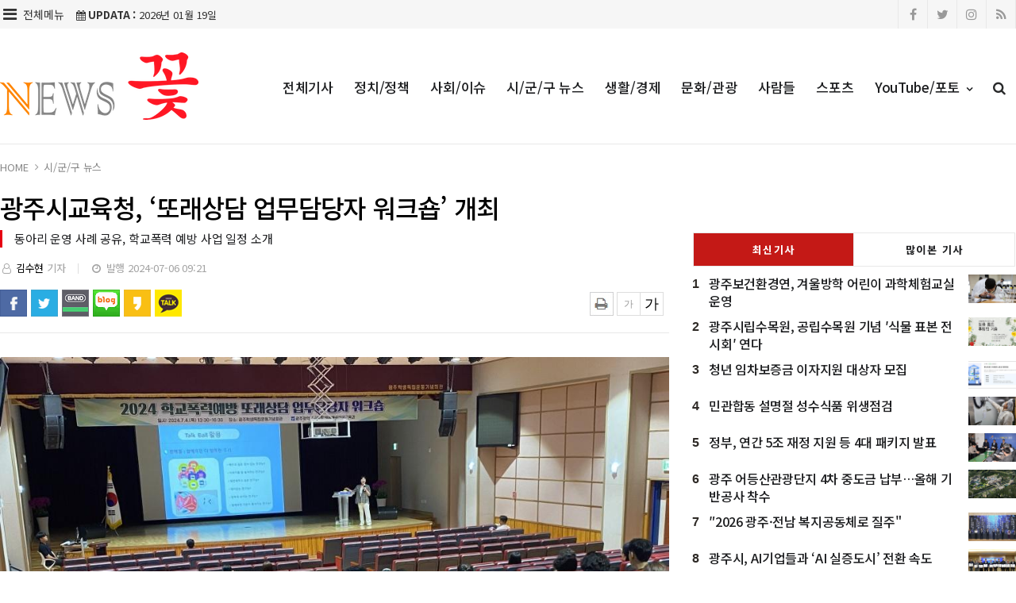

--- FILE ---
content_type: text/html; charset=UTF-8
request_url: https://gjdaily.kr/news/view.php?bIdx=20308
body_size: 12147
content:
<!doctype html>
<!--[if IE 7 ]>
<html lang="ko" class="ie7"> <![endif]-->
<!--[if IE 8 ]>
<html lang="ko" class="ie8"> <![endif]-->
<!--[if IE 9 ]>
<html lang="ko" class="ie9"> <![endif]-->
<!--[if (gt IE 9)|!(IE)]><!-->
<html lang="ko">
<head>
	<meta http-equiv="Content-Type" content="text/html;  charset=utf-8">
    <meta http-equiv="X-UA-Compatible" content="IE=edge,chrome=1">
    <meta name="viewport" content="width=device-width, initial-scale=1">
	<meta name="google-site-verification" content="tpvkxwqTGAN5wyMFHNnGHirvIbo_VGg52TNLUAxpZLI"/>
	<meta name="naver-site-verification" content="090681fda34890633dc8e54cfec6c0f502ce8966">

	<!-- 메타태그정보 //-->
	<meta name="title" content="광주시교육청, ‘또래상담 업무담당자 워크숍’ 개최 - 뉴스 꽃"/>
	<meta name="description" content="광주시교육청이 지난 4일 광주학생독립운동기념회관에서 또래상담 업무 담당자 대상 워크숍을 개최했다.또래상담은 이정선 교육감 공약사항인 ‘학교폭력예방을 위한 3단계 ’워드 프렌즈‘ 프로젝트’의 하나로 운영되고 있다. 또래상담 동아리를 중심으로 학생들이 또래 상담자가 돼 어려움을 겪는 친구의"/>
	<meta name="classification" content="시/군/구 뉴스뉴스"/>
	<meta name="copyright" content="뉴스 꽃"/>
	<meta name="keywords" content="광주시교육청,, ‘또래상담, 업무담당자, 워크숍’, 개최, 시/군/구, 뉴스뉴스">
	<meta name="author" content="뉴스 꽃">
	<meta property="og:site_name" content="광주시교육청, ‘또래상담 업무담당자 워크숍’ 개최 - 뉴스 꽃"/>
	<meta property="og:image" content="http://gjdaily.kr/thumb_image/gjdaily/3_/600_315_20240706_MC44OTYyMzEwMCAxNzIwMjI1Mjkz.jpg" />
	<meta property="og:type" content="article" />
	<meta property="og:url" content="http://gjdaily.kr/news/view.php?bIdx=20308" />
	<meta property="og:title" content="광주시교육청, ‘또래상담 업무담당자 워크숍’ 개최 - 뉴스 꽃" />
	<meta property="og:description" content="광주시교육청이 지난 4일 광주학생독립운동기념회관에서 또래상담 업무 담당자 대상 워크숍을 개최했다.또래상담은 이정선 교육감 공약사항인 ‘학교폭력예방을 위한 3단계 ’워드 프렌즈‘ 프로젝트’의 하나로 운영되고 있다. 또래상담 동아리를 중심으로 학생들이 또래 상담자가 돼 어려움을 겪는 친구의" />
	<meta name="twitter:card" content="summary"/>
	<meta name="twitter:title" content="광주시교육청, ‘또래상담 업무담당자 워크숍’ 개최 - 뉴스 꽃"/>
	<meta name="twitter:description" content="광주시교육청이 지난 4일 광주학생독립운동기념회관에서 또래상담 업무 담당자 대상 워크숍을 개최했다.또래상담은 이정선 교육감 공약사항인 ‘학교폭력예방을 위한 3단계 ’워드 프렌즈‘ 프로젝트’의 하나로 운영되고 있다. 또래상담 동아리를 중심으로 학생들이 또래 상담자가 돼 어려움을 겪는 친구의"/>
	<meta name="twitter:image" content="http://gjdaily.kr/thumb_image/gjdaily/3_/600_315_20240706_MC44OTYyMzEwMCAxNzIwMjI1Mjkz.jpg"/>
	<meta name="twitter:site" content="http://gjdaily.kr/news/view.php?bIdx=20308"/>
	<meta property="article:section" content="시/군/구 뉴스뉴스">
	<meta property="article:published_time" content="2024-07-06 09:21:33">
	
	
	<link rel="canonical" href="https://gjdaily.kr/news/view.php?bIdx=20308">
	<link rel="alternate" type="application/rss+xml" title="RSS 2.0" href="/sitemap_rss.php">

	<title>광주시교육청, ‘또래상담 업무담당자 워크숍’ 개최 - 뉴스 꽃</title>

    <!-- Bootstrap Core CSS -->
    <link rel="stylesheet" href="/news/css/bootstrap.min.css">

    <!-- Custom Fonts -->
    <link href="https://fonts.googleapis.com/css?family=Roboto:100,300,300i,400,400i,500,700,700i,900" rel="stylesheet">

    <!-- Icon CSS -->
    <link rel="stylesheet" href="https://maxcdn.bootstrapcdn.com/font-awesome/4.7.0/css/font-awesome.min.css">

    <!-- Theme CSS -->
    <link href="/news/css/ts.css" rel="stylesheet" type="text/css" />
    <link href="/news/js/slick/slick.css" rel="stylesheet" type="text/css" />
    <link href="/news/js/lity/lity.min.css" rel="stylesheet" type="text/css" />
    <link href="/news/css/style.css" rel="stylesheet" type="text/css" />

	<!--link href="/news/css/custom.css" rel="stylesheet" type="text/css" /-->
	
    <!-- HTML5 Shim and Respond.js IE8 support of HTML5 elements and media queries -->
    <!-- WARNING: Respond.js doesn't work if you view the page via file:// -->
    <!--[if lt IE 9]>
        <script src="https://oss.maxcdn.com/libs/html5shiv/3.7.0/html5shiv.js"></script>
        <script src="https://oss.maxcdn.com/libs/respond.js/1.4.2/respond.min.js"></script>
    <![endif]-->
	
	<!-- jQuery -->
	<script src="/news/js/jquery.min.js"></script>

	<!-- jQuery  cookie-->
	<script src="/include/lib/jquery.cookie.js"></script>

	<!-- // 기사본문 부분 복사하기 저작권 표시 -->
	<script type="text/javascript">
		$(document).ready(function(e) {	
			$('#news-article').on('copy', function(e){			
				var sel = window.getSelection();
				var copyFooter = "<br/><br/>출처 : 뉴스 꽃 - http://gjdaily.kr<br/>";
				var copyHolder = $('<div>', {html: sel+copyFooter, id:'copy_text', style: {position: 'absolute', left: '-99999px'}});
				$('body').append(copyHolder);
				var str = $('#copy_text').html();
				$('#copy_text').html(str.replace(/(\r\n|\n|\r)/gm, "<br />"));
				sel.selectAllChildren( copyHolder[0] );
				window.setTimeout(function() {
					copyHolder.remove();
				},0);
			});
		});
	</script>

	<!-- Owl Stylesheets -->
<link rel="stylesheet" href="/news/js/owl/assets/owlcarousel/assets/owl.carousel.min.css">
<link rel="stylesheet" href="/news/js/owl/assets/owlcarousel/assets/owl.theme.default.min.css">

<!-- Favicon -->
<link rel="icon" type="image/png" href="/main_site/gjdaily/favicon/favicon.png" sizes="16x16">

<!-- javascript owl -->
<script src="/news/js/owl/assets/vendors/jquery.min.js"></script>
<script src="/news/js/owl/assets/owlcarousel/owl.carousel.js"></script>


<link href="/main_site/gjdaily/css/custom.css?t=1768815487" rel="stylesheet" type="text/css" />
<link href="/main_site/gjdaily/css/skin-custom.css?t=1768815487" rel="stylesheet" type="text/css" />


<script type="text/javascript">
    // F12 버튼 방지
    $(document).ready(function(){
        $(document).bind('keydown',function(e){
            if ( e.keyCode == 123 /* F12 */) {
                e.preventDefault();
                e.returnValue = false;
            }
        });
    });
</script>


</head>
<body><!-- wide black left -->
<div class="wrapper">
	<!-- SIDE MENU -->
	<aside id="sidebar-wrapper" class="hidden-xs border-r-1">
		<div class="">
			<p class="sidebar-tit t-a-c p-tb-20">전체메뉴</p>
			<span class="offset-trigger hidden-xs active">
				<i class="fa fa-remove"></i>
			</span>
		</div>
		<div class="scrollbar scrollbar-info">
			<div class="force-overflow">
		
				<ul class="nav navbar-nav p-t-0 p-b-30">					
												<li><a href="/news/list.php">전체기사 </a></li>
													<li><a href="/news/list.php?cIdx=61">정치/정책 </a></li>
													<li><a href="/news/list.php?cIdx=14">사회/이슈 </a></li>
													<li><a href="/news/list.php?cIdx=11">시/군/구 뉴스 </a></li>
													<li><a href="/news/list.php?cIdx=65">생활/경제 </a></li>
													<li><a href="/news/list.php?cIdx=10">문화/관광 </a></li>
													<li><a href="/news/list.php?cIdx=4">사람들 </a></li>
													<li><a href="/news/list.php?cIdx=62">스포츠 </a></li>
												<li class="dropdown">
							<a href="/news/list.php?cIdx=59" class="dropdown-toggle" data-toggle="dropdown" role="button" aria-haspopup="true" aria-expanded="false">YouTube/포토 <span class="fa fa-angle-down"></span></a>
							<ul class="sub-menu">
								 											<li><a href="/news/list.php?cIdx=66">시사유튜브</a></li>
																					<li><a href="/news/list.php?cIdx=67">자동차 유튜브</a></li>
																	</ul>
						</li>
										</ul>
			</div>
		</div>
	</aside>
	<!-- // SIDE MENU -->
<script>
$(document).ready(function(){
	$(".dropdown > a").click(function(){
		location.href=$(this).attr("href");
	});
});
</script>
	<!-- HEADER / MENU -->
	<header class="header1 background-red header-menu-style5">
		<div class="topbar topbar-white topbar-white-w-search">
			<div class="container">
				<div class="row">
					<div class="col-md-8">
						<div class="col-left t-a-l">
							<button type="button" class="offset-trigger hidden-xs all-but pull-left">
								<i class="fa fa-bars fa-fw"></i> <span>전체메뉴</span>
							</button>
						</div>

						<span id="date_time" class="margin-right-10"><i class="fa fa-calendar"></i> <strong>UPDATA :</strong> 2026년 01월 19일</span>
						<!--전국 <span id="weather" style="background-size:34px;background-position-x:-6px"><span id="w_temp"></span>&deg;</span>-->
					</div>
					<div class="col-md-4">
						<div class="pull-right account-options">
							<div class="header-social pull-right">
								<a href="#"><i class="fa fa-facebook"></i></a>
								<a href="#"><i class="fa fa-twitter"></i></a>
								<a href="#"><i class="fa fa-instagram"></i></a>
								<a href="#"><i class="fa fa-rss"></i></a>
							</div>
							<!--a href="#" class="login">로그인</a-->
						</div>
					</div>
				</div>
			</div>
		</div>
		<div class="navigation ">
			<div class="container">
				<div class="col-left t-a-l dis-b-768">
					<button type="button" class="offset-trigger hidden-xs all-but pull-left">
						<i class="fa fa-bars fa-fw"></i>
					</button>
				</div>
				<div class="flo-r p-0 t-a-r top-menu">
					<div class="container p-r-0 p-l-0">
						<div class="search-trigger search-trigger1">
							<i class="fa fa-search"></i>
							<div class="search-wrap1">
								<form name='searchFrm' method="get" action='/news/list.php'>
									<input type="text" name="searchText" placeholder="검색어를 입력하세요">
									<button type="submit"><span class="fa fa-search"></span></button>
								</form>
							</div>
						</div>
						<nav id="navbar" class="navbar-collapse collapse pull-right">
							<ul class="nav navbar-nav flo-l">
																		<li class="wlist"><a href="/news/list.php">전체기사</a></li>
																				<li class="wlist"><a href="/news/list.php?cIdx=61">정치/정책</a></li>
																				<li class="wlist"><a href="/news/list.php?cIdx=14">사회/이슈</a></li>
																				<li class="wlist"><a href="/news/list.php?cIdx=11">시/군/구 뉴스</a></li>
																				<li class="wlist"><a href="/news/list.php?cIdx=65">생활/경제</a></li>
																				<li class="wlist"><a href="/news/list.php?cIdx=10">문화/관광</a></li>
																				<li class="wlist"><a href="/news/list.php?cIdx=4">사람들</a></li>
																				<li class="wlist"><a href="/news/list.php?cIdx=62">스포츠</a></li>
																				<li class="dropdown wlist">
											<a href="/news/list.php?cIdx=59" class="dropdown-toggle" data-toggle="dropdown" role="button" aria-haspopup="true" aria-expanded="false">YouTube/포토 <span class="fa fa-angle-down"></span></a>
											<ul class="dropdown-menu">
												 															<li><a href="/news/list.php?cIdx=66">시사유튜브</a></li>
																														<li><a href="/news/list.php?cIdx=67">자동차 유튜브</a></li>
																											
											</ul>
										</li>
																	</ul>
							
						</nav>
						
					</div>
				</div>

				<div class="mob-logo p-0">
					<a href="/" class="navbar-brand"><img src="/main_site/gjdaily/images/logo02.png" class="img-responsive" alt=""/></a>
				</div>


			</div>
		</div>
	</header>
	<!-- // HEADER / MENU -->
<!--sns -->
<script src="//developers.kakao.com/sdk/js/kakao.min.js"></script>
<script type="text/javascript">
// 사용할 앱의 JavaScript 키를 설정해 주세요.
    Kakao.init('0283c481149e5b37f51201a87db296c8');
 
    // 카카오톡 공유하기
    function sendKakaoTalk()
    {
    Kakao.Link.sendDefault({
        objectType: 'feed',
        content: {
          title: '광주시교육청, ‘또래상담 업무담당자 워크숍’ 개최 - 뉴스 꽃',
          description: '광주시교육청이 지난 4일 광주학생독립운동기념회관에서 또래상담 업무 담당자 대상 워크숍을 개최했다.또래상담은 이정선 교육감 공약사항인 ‘학교폭력예방을 위한 3단계 ’워드 프렌즈‘ 프로젝트’의 하나로 운영되고 있다. 또래상담 동아리를 중심으로 학생들이 또래 상담자가 돼 어려움을 겪는 친구의',
          imageUrl: 'http://gjdaily.kr/thumb_image/gjdaily/3_/600_315_20240706_MC44OTYyMzEwMCAxNzIwMjI1Mjkz.jpg',
          link: {
            mobileWebUrl: 'http://gjdaily.kr/news/view.php?bIdx=20308',
            webUrl: 'http://gjdaily.kr/news/view.php?bIdx=20308'
          }
        },
        buttons: [
          {
            title: '웹으로 보기',
            link: {
              mobileWebUrl: 'http://gjdaily.kr/news/view.php?bIdx=20308',
              webUrl: 'http://gjdaily.kr/news/view.php?bIdx=20308'
            }
          }
        ]
      });
    }
 
    // 카카오스토리 공유하기
      function shareStory() {
        Kakao.Story.share({
          url: 'http://gjdaily.kr/news/view.php?bIdx=20308',
          text: '광주시교육청, ‘또래상담 업무담당자 워크숍’ 개최 - 뉴스 꽃'
        });
      }

    // send to SNS
    function toSNS(sns, strTitle, strURL) {
        var snsArray = new Array();
        var strMsg = strTitle + " " + strURL;
	var image = "http://gjdaily.kr/thumb_image/gjdaily/3_/600_315_20240706_MC44OTYyMzEwMCAxNzIwMjI1Mjkz.jpg";
		snsArray['twitter'] = "http://twitter.com/home?status=" + encodeURIComponent(strTitle) + ' ' + encodeURIComponent(strURL);
		snsArray['facebook'] = "http://www.facebook.com/share.php?u=" + encodeURIComponent(strURL);
		snsArray['pinterest'] = "http://www.pinterest.com/pin/create/button/?url=" + encodeURIComponent(strURL) + "&media=" + image + "&description=" + encodeURIComponent(strTitle);
		snsArray['band'] = "http://band.us/plugin/share?body=" + encodeURIComponent(strTitle) + "  " + encodeURIComponent(strURL) + "&route=" + encodeURIComponent(strURL);
		snsArray['blog'] = "http://blog.naver.com/openapi/share?url=" + encodeURIComponent(strURL) + "&title=" + encodeURIComponent(strTitle);
		snsArray['line'] = "http://line.me/R/msg/text/?" + encodeURIComponent(strTitle) + " " + encodeURIComponent(strURL);
		snsArray['pholar'] = "http://www.pholar.co/spi/rephol?url=" + encodeURIComponent(strURL) + "&title=" + encodeURIComponent(strTitle);
		snsArray['google'] = "https://plus.google.com/share?url=" + encodeURIComponent(strURL) + "&t=" + encodeURIComponent(strTitle);
		window.open(snsArray[sns]);
    }
 
    function copy_clip(url) {
        var IE = (document.all) ? true : false;
        if (IE) {
            window.clipboardData.setData("Text", url);
            alert("이 글의 단축url이 클립보드에 복사되었습니다.");
        } else {
            temp = prompt("이 글의 단축url입니다. Ctrl+C를 눌러 클립보드로 복사하세요", url);
        }
    }
</script>
<!--//sns end -->
<!-- 폰트크기조절 -->
<!-- 페이스북 댓글 -->
<div id="fb-root"></div>
<script async defer crossorigin="anonymous" src="https://connect.facebook.net/ko_KR/sdk.js#xfbml=1&version=v5.0"></script>
<!-- //페이스북 댓글 -->
<script>
$(document).ready(function() {
	var fontSize = 17;
	$(".btn_plus").click(function() {
		fontSize++;
		$(".news-article-Body p").css("font-size", fontSize + "px");
		return false;
	});
	$(".btn_minus").click(function() {
		fontSize--;
		$(".news-article-Body p").css("font-size", fontSize + "px");
		return false;
	});
});
</script>
<!-- //폰트크기조절 -->
<style>
.iframe_new {
    position: relative;
    width: 100%;
    height: 0;
    padding-bottom: 56.25%;
}

.iframe_new iframe {
    position: absolute;
    top: 0;
    left: 0;
    width: 100%;
    height: 100%;
}
</style>
<script>
$(document).ready(function(){
	$('.news-article-Body iframe').wrap('<div class="iframe_new" />');

});
</script>



	<!-- PAGE HEADER -->
	<div class="page_header">
		<div class="container">
			<div class="row">
				<div class="col-md-12">
					<ul class="bcrumbs">
						<li><a href="#">HOME</a></li>
						<li><a href='list.php?cIdx=11'>시/군/구 뉴스</a></li>																	</ul>
				</div>
			</div>
		</div>
	</div>
	<!-- // PAGE HEADER -->

	<div class="container single-post padding-bottom-30">
		<!-- side banner right -->
			<div class="side-banner-r">
				<div id="banner-right">
					<div id="B02" class="ads m-b-30 banner_contents">
						

		<div class="banner">
			<div class="t-a-c"><a href="https://gjseattlehotel.modoo.at/#" target="_blank"><img src="/boardImage/gjdaily/20221101/MC4wODUzMjYwMCAxNjY3Mjc4MjMw_1.jpg"></a></div>
		</div>
						</div>
				</div>
			</div>

			<!-- side banner left -->
			<div class="side-banner-l">
				<div id="banner-left">
					<div id="B01" class="ads m-b-30 banner_contents">
						

		<div class="banner">
			<div class="t-a-c"><a href="https://gjseattlehotel.modoo.at/#" target="_blank"><img src="/boardImage/gjdaily/20221101/MC45MTMzNDUwMCAxNjY3Mjc3NzYw_1.jpg"></a></div>
		</div>
						</div>
				</div>
			</div>
			<!-- //side banner -->
		<div class="row">
			<div class="clearfix"></div>
			<div class="col-md-8 col-sm-7 view-posts padding-bottom-30">
				<article class="post-wrapper">
					<div class="post-title">
						<h2>광주시교육청, ‘또래상담 업무담당자 워크숍’ 개최</h2>
												<div class="post-sub-title">
							<blockquote>동아리 운영 사례 공유, 학교폭력 예방 사업 일정 소개</blockquote>
						</div>
						
						<div class="post-user">
							<ul class="meta">
								<li class="author"><i class="fa fa-user-o pl-1 pr-1"></i>  <a href="list.php?searchWriter=김수현">김수현</a> 기자</li>
								<li class="date"><i class="fa fa-clock-o pl-1 pr-1"></i> 발행 2024-07-06 09:21</li>
							</ul>
						</div>
					</div>
					<div class="wrap_sharelayer">
						<ul class="list_sns">
							<li class="facebook"><a href="javascript:toSNS('facebook','광주시교육청, ‘또래상담 업무담당자 워크숍’ 개최 - 뉴스 꽃','http://gjdaily.kr/news/view.php?bIdx=20308')" title="페이스북으로 가져가기"><i>Facebook</i></a></li>
							<li class="twitter"><a href="javascript:toSNS('twitter','광주시교육청, ‘또래상담 업무담당자 워크숍’ 개최 - 뉴스 꽃','http://gjdaily.kr/news/view.php?bIdx=20308')" title="트위터로 가져가기"><i>Twitter</i></a></li>
							<li class="band"><a href="javascript:toSNS('band','광주시교육청, ‘또래상담 업무담당자 워크숍’ 개최 - 뉴스 꽃','http://gjdaily.kr/news/view.php?bIdx=20308')" title="밴드로 가져가기"><i>band</i></a></li>
							<li class="blog"><a href="javascript:toSNS('blog','광주시교육청, ‘또래상담 업무담당자 워크숍’ 개최 - 뉴스 꽃','http://gjdaily.kr/news/view.php?bIdx=20308')" title="네이버블로그로 가져가기"><i>네이버블로그</i></a></li>
							<li class="kakaostory"><a href="javascript:shareStory();" title="카카오스토리로 가져가기"><i>카카오스토리</i></a></li>
							<li class="talk"><a id="kakao-link-btn" href="javascript:sendKakaoTalk()" title="카카오톡으로 가져가기"><i>카카오톡</i></a></li>
						</ul>
						
						<div class="util-list">
							<div class="util_view">
								<div class="sns-util">
									<button class="btn_print print" title="인쇄" onclick="window.print();return false" type="button">
										<img src="/main_site/gjdaily/images/print.jpg" class="" alt=""/>
									</button>
								</div>
	
								<div class="font-tool">
									<a class="btn_minus" title="글자크기 작게" href="#"><i>글자작게</i></a> <a class="btn_plus" title="글자크기 크게" href="#"><i>글자크게</i></a>
								</div>
							</div>
						</div>
						<div class="clear"></div>
					</div>

					<div id="news-article">
						<div class="news-article-Body">
							<!-- 이미지 갤러리 영역 -->
														<!-- //이미지 갤러리 영역 -->

							<div><p><img src="/boardImage/gjdaily/20240706/MC44OTYyMzEwMCAxNzIwMjI1Mjkz.jpg" style="max-width: 100%;" img-name="" img-no="16496" class="center-block"><br></p><p>광주시교육청이 지난 4일 광주학생독립운동기념회관에서 또래상담 업무 담당자 대상 워크숍을 개최했다.<br><br>또래상담은 이정선 교육감 공약사항인 ‘학교폭력예방을 위한 3단계 ’워드 프렌즈‘ 프로젝트’의 하나로 운영되고 있다. 또래상담 동아리를 중심으로 학생들이 또래 상담자가 돼 어려움을 겪는 친구의 아픔과 어려움을 듣고 함께 공감하는 방식이다. 이를 통해 학교폭력을 예방하고, 피해학생을 보듬어 준다.<br><br>이번 워크숍은 또래 상담 업무 담당자가 참석한 가운데 ▲또래상담자와 함께하는 관계향상 프로그램 ▲또래상담 프로그램과 동아리 운영 사례 ▲2024 학교폭력 예방 또래상담 사업 관련 일정 등을 소개했다.<br><br>이어 광주청소년상담복지센터 차은선 센터장이 강연을 통해 코로나19 이후 학생들의 관계 형성에 어려움을 느끼는 사례, 또래 상담자가 내담자와 온전한 관계를 맺을 수 있는 상담기법과 필요성 등을 소개했다. 또 참가자들은 또래 상담 동아리 운영 사례를 공유했다.<br><br>한 업무담당자는 “또래상담 동아리를 운영하며 어려움이 있었는데 이번 워크숍을 통해 해결의 실마리를 얻게 됐다”고 밝혔다.<br><br>이정선 교육감은 “또래 상담은 학생의 온전한 성장을 지원하며 학생의 주체성을 존중하는 프로젝트이다”며 “단 한 명의 아이도 학교폭력으로 상처받지 않도록 최선을 다하겠다”고 밝혔다.<br></p></div>						</div>
						
						<div class="post-copyright-box clear">
							<p>&lt;저작권자 ⓒ 뉴스 꽃, 무단 전재 및 재배포 금지&gt;</p>
						</div>
						<div class="press-name">
							<p><i class="fa fa-user-circle pl-1 pr-1"></i> 김수현 기자 <a href="list.php?searchWriter=김수현"><span> 다른기사보기</span></a></p>
						</div>
					</div>	
				</article>	

				<hr class="l4">

				<div class="row  print-no">
					<div class="col-md-6 m-b-10">
												<div class="blog-prev">
							<a href="/news/view.php?bIdx=20309">
							<i class="fa fa-angle-left"></i>
							<span class="text-uppercase">이전기사</span>
							<p>광주시교육청, 여름방학 초등 돌봄교실 중식 무상 지원 첫발</p>
							</a>
						</div>
											</div>

					<div class="col-md-6 m-b-10">
												<div class="blog-next text-right">
							<a href="/news/view.php?bIdx=20305">
							<i class="fa fa-angle-right"></i>
							<span class="text-uppercase">다음기사</span>
							<p>전남보건환경연구원, 먹는물 국제숙련도 시험 최우수</p>
							</a>
						</div>
											</div>
				</div>

				<div class="clearfix margin-bottom-60"></div>
				<!-- 관련기사 -->
				<h4 class="block-title4 print-no"><span><em>관련기사</em></span></h4>
				<div class="relation">
					
				</div>
				<!-- //관련기사 -->
				<h4 class="block-title4 print-no"><span><em>주요기사</em></span></h4>
				<div class="row-15 print-no no-col impor mo-dsp-n o-f-h">
										<div class="col-md-4 col-sm-4 col-xs-4">
						<div class="layout_2--item">
							<a href="/news/view.php?bIdx=23800">
							<div class="thumb">
								<img src="/thumb_image/gjdaily/3_23800/700_440_20260117_MC45MjEyMDUwMCAxNzY4NjA3NDgz.jpeg" class="img-responsive" alt="">
							</div>
							<h4 class="t-dc m-t-7 line-clamp line-clamp-2">정부, 연간 5조 재정 지원 등 4대 패키지 발표</h4>
							</a>
						</div>
					</div>
										<div class="col-md-4 col-sm-4 col-xs-4">
						<div class="layout_2--item">
							<a href="/news/view.php?bIdx=23794">
							<div class="thumb">
								<img src="/thumb_image/gjdaily/3_23794/700_440_20260116_MC40NDE5MzEwMCAxNzY4NTIwMzA2.jpeg" class="img-responsive" alt="">
							</div>
							<h4 class="t-dc m-t-7 line-clamp line-clamp-2">광주·전남 행정통합 입법활동 본격 돌입 광주시-전남도-민주당, 국회 공청회 개최</h4>
							</a>
						</div>
					</div>
										<div class="col-md-4 col-sm-4 col-xs-4">
						<div class="layout_2--item">
							<a href="/news/view.php?bIdx=23792">
							<div class="thumb">
								<img src="/thumb_image/gjdaily/3_23792/700_440_20260115_MC4wNzI5MDAwMCAxNzY4NDQxODQy.jpeg" class="img-responsive" alt="">
							</div>
							<h4 class="t-dc m-t-7 line-clamp line-clamp-2">강기정 시장-김영록 지사-지역 국회의원 전원 행정통합 특별법 주요쟁점·일정 등 집중 논의</h4>
							</a>
						</div>
					</div>
									</div>

				<div class="row-15 print-no margin-bottom-30 impor pc-dsp-n">
										<div class="layout_3--item row">
						<a href="/news/view.php?bIdx=23800">
						<div class="col-md-5 col-sm-5 list-fl-l padding-right-10">
							<div class="thumb">
																<img src="/thumb_image/gjdaily/3_23800/700_440_20260117_MC45MjEyMDUwMCAxNzY4NjA3NDgz.jpeg" class="img-responsive" alt="">
							</div>
						</div>
						<div class="col-md-7 col-sm-7 list-fl-r">
							<h4 class="t-dc title-s-18 line-clamp line-clamp-2">정부, 연간 5조 재정 지원 등 4대 패키지 발표</h4>
							<p class="m-t-5">강기정 광주광역시장이 16일 정부가 통합 특별시에 연간 최대 5조원, 4년간 최대 20조원 규모의 재정지원 등을 포함한 통합 인센티브안을 발표한 것에 대해 “환영한다”고 밝혔다.강기정 시장은 이날 오전 시청 기자실에...</p>
						</div>
						</a>
					</div>
										<div class="layout_3--item row">
						<a href="/news/view.php?bIdx=23794">
						<div class="col-md-5 col-sm-5 list-fl-l padding-right-10">
							<div class="thumb">
																<img src="/thumb_image/gjdaily/3_23794/700_440_20260116_MC40NDE5MzEwMCAxNzY4NTIwMzA2.jpeg" class="img-responsive" alt="">
							</div>
						</div>
						<div class="col-md-7 col-sm-7 list-fl-r">
							<h4 class="t-dc title-s-18 line-clamp line-clamp-2">광주·전남 행정통합 입법활동 본격 돌입 광주시-전남도-민주당, 국회 공청회 개최</h4>
							<p class="m-t-5">광주시와 전남도, 더불어민주당이 광주전남 행정통합을 위한 입법활동에 본격 돌입했다. 광주광역시(시장 강기정)와 전라남도(도지사 김영록)는 15일 오후 1시 국회의원회관 제1소회의실에서 ‘광주전남 행정통합 추진 공청회...</p>
						</div>
						</a>
					</div>
										<div class="layout_3--item row">
						<a href="/news/view.php?bIdx=23792">
						<div class="col-md-5 col-sm-5 list-fl-l padding-right-10">
							<div class="thumb">
																<img src="/thumb_image/gjdaily/3_23792/700_440_20260115_MC4wNzI5MDAwMCAxNzY4NDQxODQy.jpeg" class="img-responsive" alt="">
							</div>
						</div>
						<div class="col-md-7 col-sm-7 list-fl-r">
							<h4 class="t-dc title-s-18 line-clamp line-clamp-2">강기정 시장-김영록 지사-지역 국회의원 전원 행정통합 특별법 주요쟁점·일정 등 집중 논의</h4>
							<p class="m-t-5">광주시와 전남도가 행정통합 특별법 제정을 위해 지역 정치권과 손을 맞잡고 본격적인 논의에 들어갔다.광주광역시(시장 강기정)와 전라남도(지사 김영록)는 15일 국회의원회관에서 ‘광주·전남 행정통합 추진을 위한 지역 국...</p>
						</div>
						</a>
					</div>
									</div>

				<div class="m-b-40 print-no">
					<div class="row">
						<div class="col-md-12">
							<!-- ads 기사뷰 하 긴배너 - E02 -->
							<div id="E02" class="ads m-0-auto m-b-50">
								

							</div>
						</div>

						<div class="col-md-12 m-t-15">
							<div class="col-md-6">
								<!-- ads 기사뷰 하 좌 - E03 -->
								<div id="E03" class="ads m-0-auto m-b-50">
									

								</div>
							</div>
							<div class="col-md-6">
								<!-- ads 기사뷰 하 우 - E04 -->
								<div id="E04" class="ads m-0-auto m-b-50">
									

								</div>
							</div>
						</div>

					</div>
				</div>
				<h4 class="block-title4 print-no"><em>Comments</em></h4>
				<div class="comments-list m-b-20 print-no comments-hidden">
					<!-- 페이스북 댓글 -->
					<div class="fb-comments" data-href="http://gjdaily.kr/news/view.php?bIdx=20308" data-width="100%" data-numposts="10"></div>
					<!--// 페이스북 댓글 -->
				</div>
			</div>
	
			<!-- SIDEBAR -->
			<aside class="rightSidebar col-md-4 col-sm-5 print-no">
				<div class="theiaStickySidebar">
					<!-- ads 기사뷰 우측 상 - D02 -->
					<div id="D02" class="ads m-0-auto m-b-50">
						

					</div>

					<!-- ads 기사뷰M 우측 상 - M03 -->
					<div id="M03" class="ads-mobile m-0-auto m-b-30">
						

					</div>

					<div class="side-widget m-b-40">
						<ul class="tabs">
							<li class="tab-link current" data-tab="tab-1">최신기사</li>
							<li class="tab-link" data-tab="tab-2">많이본 기사</li>
						</ul>
						<div id="tab-1" class="tab-content current p-t-0">
							<ul class="e2 trending-text">
		<li>
		<em>1</em>
		<span class="thumb">
			<img src="/thumb_image/gjdaily/3_23804/500_300_20260119_MC4xNDgzODQwMCAxNzY4Nzc3ODE5.jpeg" class="img-responsive" alt="">
		</span>
		<strong class="tit">
			<a href="/news/view.php?bIdx=23804">광주보건환경연, 겨울방학 어린이 과학체험교실 운영</a>
		</strong>
	</li>
		<li>
		<em>2</em>
		<span class="thumb">
			<img src="/thumb_image/gjdaily/3_23803/500_300_20260119_MC40MzgzOTIwMCAxNzY4Nzc3NzY2.jpeg" class="img-responsive" alt="">
		</span>
		<strong class="tit">
			<a href="/news/view.php?bIdx=23803">광주시립수목원, 공립수목원 기념 ′식물 표본 전시회′ 연다</a>
		</strong>
	</li>
		<li>
		<em>3</em>
		<span class="thumb">
			<img src="/thumb_image/gjdaily/3_23802/500_300_20260118_MC44OTY0MTkwMCAxNzY4NzEyMTM5.jpeg" class="img-responsive" alt="">
		</span>
		<strong class="tit">
			<a href="/news/view.php?bIdx=23802">청년 임차보증금 이자지원 대상자 모집</a>
		</strong>
	</li>
		<li>
		<em>4</em>
		<span class="thumb">
			<img src="/thumb_image/gjdaily/3_23801/500_300_20260118_MC4xNzUyMjUwMCAxNzY4NzEyMDgy.jpeg" class="img-responsive" alt="">
		</span>
		<strong class="tit">
			<a href="/news/view.php?bIdx=23801">민관합동 설명절 성수식품 위생점검</a>
		</strong>
	</li>
		<li>
		<em>5</em>
		<span class="thumb">
			<img src="/thumb_image/gjdaily/3_23800/500_300_20260117_MC45MjEyMDUwMCAxNzY4NjA3NDgz.jpeg" class="img-responsive" alt="">
		</span>
		<strong class="tit">
			<a href="/news/view.php?bIdx=23800">정부, 연간 5조 재정 지원 등 4대 패키지 발표</a>
		</strong>
	</li>
		<li>
		<em>6</em>
		<span class="thumb">
			<img src="/thumb_image/gjdaily/3_23799/500_300_20260117_MC44OTM0MTQwMCAxNzY4NjA3NDIx.jpeg" class="img-responsive" alt="">
		</span>
		<strong class="tit">
			<a href="/news/view.php?bIdx=23799">광주 어등산관광단지 4차 중도금 납부…올해 기반공사 착수</a>
		</strong>
	</li>
		<li>
		<em>7</em>
		<span class="thumb">
			<img src="/thumb_image/gjdaily/3_23798/500_300_20260117_MC4yMDk1OTMwMCAxNzY4NjA3MzU0.jpeg" class="img-responsive" alt="">
		</span>
		<strong class="tit">
			<a href="/news/view.php?bIdx=23798">″2026 광주·전남 복지공동체로 질주"</a>
		</strong>
	</li>
		<li>
		<em>8</em>
		<span class="thumb">
			<img src="/thumb_image/gjdaily/3_23797/500_300_20260117_MC45OTU2MDgwMCAxNzY4NjA3Mjg3.jpeg" class="img-responsive" alt="">
		</span>
		<strong class="tit">
			<a href="/news/view.php?bIdx=23797">광주시, AI기업들과 ‘AI 실증도시’ 전환 속도</a>
		</strong>
	</li>
		<li>
		<em>9</em>
		<span class="thumb">
			<img src="/thumb_image/gjdaily/3_23796/500_300_20260117_MC41NDkzNTYwMCAxNzY4NjA3MjA4.jpeg" class="img-responsive" alt="">
		</span>
		<strong class="tit">
			<a href="/news/view.php?bIdx=23796">′광주전남 행정통합 범시도민 협의회′ 출범</a>
		</strong>
	</li>
		<li>
		<em>10</em>
		<span class="thumb">
			<img src="/thumb_image/gjdaily/3_23795/500_300_20260116_MC40NjExODYwMCAxNzY4NTIwNDEw.jpeg" class="img-responsive" alt="">
		</span>
		<strong class="tit">
			<a href="/news/view.php?bIdx=23795">CES 광주관, 지역기업 글로벌 진출 교두보 톡톡</a>
		</strong>
	</li>
	</ul>
						</div>
						<div id="tab-2" class="tab-content p-t-0">
							<ul class="e2 trending-text">
		<li>
		<em>1</em>
		<span class="thumb">
			<img src="/thumb_image/gjdaily/3_23700/500_300_20251220_MC4wMzU0NTcwMCAxNzY2MTg4MDIz.jpeg" class="img-responsive" alt="">
		</span>
		<strong class="tit">
			<a href="/news/view.php?bIdx=23700">광주형 실리콘밸리 추진 ‘미래도시기획단’ 출범</a>
		</strong>
	</li>
		<li>
		<em>2</em>
		<span class="thumb">
			<img src="/thumb_image/gjdaily/3_23701/500_300_20251220_MC4wNjQyMjgwMCAxNzY2MTg4MDkx.jpeg" class="img-responsive" alt="">
		</span>
		<strong class="tit">
			<a href="/news/view.php?bIdx=23701">군공항 무안 이전 합의 후 첫 주민설명회</a>
		</strong>
	</li>
		<li>
		<em>3</em>
		<span class="thumb">
			<img src="/thumb_image/gjdaily/3_23699/500_300_20251220_MC45OTk0NTIwMCAxNzY2MTg3OTU0.jpeg" class="img-responsive" alt="">
		</span>
		<strong class="tit">
			<a href="/news/view.php?bIdx=23699">전략산업 유망기업 7곳과 투자협약</a>
		</strong>
	</li>
		<li>
		<em>4</em>
		<span class="thumb">
			<img src="/thumb_image/gjdaily/3_23698/500_300_20251220_MC4yMzgyOTEwMCAxNzY2MTg3OTA1.jpeg" class="img-responsive" alt="">
		</span>
		<strong class="tit">
			<a href="/news/view.php?bIdx=23698">광주소방, 고층건축물 화재 안전관리 점검</a>
		</strong>
	</li>
		<li>
		<em>5</em>
		<span class="thumb">
			<img src="/thumb_image/gjdaily/3_23703/500_300_20251222_MC4xMDQ0MDEwMCAxNzY2Mzc0OTU2.jpeg" class="img-responsive" alt="">
		</span>
		<strong class="tit">
			<a href="/news/view.php?bIdx=23703">도시철도2호선 인근 소상공인 회복 총력</a>
		</strong>
	</li>
		<li>
		<em>6</em>
		<span class="thumb">
			<img src="/thumb_image/gjdaily/3_23702/500_300_20251221_MC43NzY0ODAwMCAxNzY2Mjc5MzUw.jpeg" class="img-responsive" alt="">
		</span>
		<strong class="tit">
			<a href="/news/view.php?bIdx=23702"> 인문학-예술-비엔날레 ′3대 문화축′ 조성</a>
		</strong>
	</li>
		<li>
		<em>7</em>
		<span class="thumb">
			<img src="/thumb_image/gjdaily/3_23707/500_300_20251223_MC42MDY2MTcwMCAxNzY2NDYxMTM3.jpeg" class="img-responsive" alt="">
		</span>
		<strong class="tit">
			<a href="/news/view.php?bIdx=23707">[강기정 광주시장, 송신년 기자회견] 광주시, 군공항 이전 등 ‘해묵은 난제’ 해결…AI-미래차-반도체 삼각축 ‘부강한 광주’ 제시</a>
		</strong>
	</li>
		<li>
		<em>8</em>
		<span class="thumb">
			<img src="/thumb_image/gjdaily/3_23704/500_300_20251222_MC4xMzU1MjcwMCAxNzY2Mzc1MDI1.jpeg" class="img-responsive" alt="">
		</span>
		<strong class="tit">
			<a href="/news/view.php?bIdx=23704">도시철도2호선 1단계 전면 도로 개방</a>
		</strong>
	</li>
		<li>
		<em>9</em>
		<span class="thumb">
			<img src="/thumb_image/gjdaily/3_23718/500_300_20251225_MC4wNzQyMzUwMCAxNzY2NjE3OTI0.jpeg" class="img-responsive" alt="">
		</span>
		<strong class="tit">
			<a href="/news/view.php?bIdx=23718">솟구치는 붉은말 기운으로 희망 가득 새해를</a>
		</strong>
	</li>
		<li>
		<em>10</em>
		<span class="thumb">
			<img src="/thumb_image/gjdaily/3_23705/500_300_20251223_MC45NDA0ODcwMCAxNzY2NDUyMDQy.jpeg" class="img-responsive" alt="">
		</span>
		<strong class="tit">
			<a href="/news/view.php?bIdx=23705">광주소방, 성탄절·연말연시 특별경계근무</a>
		</strong>
	</li>
	</ul>
						</div>
					</div>


					<div class="side-widget m-b-40">
						<h4 class="block-title7"><a href="/news/list.php?cIdx=61"><span>정치 · 정책</span></a></h4>
						<div class="m-b-15 p-dis-no">
								
	<div class="skin_i1 layout_2--item row">
				<a href="/news/view.php?bIdx=23794">
		<div class="col-md-5 col-sm-5 list-fl-l padding-right-10">
			<div class="thumb">
								<img src="/thumb_image/gjdaily/3_23794/700_440_20260116_MC40NDE5MzEwMCAxNzY4NTIwMzA2.jpeg" class="img-responsive" alt="">
			</div>
		</div>
		<div class="col-md-7 col-sm-7 list-fl-r padding-left-5 p-r-0">
			<h4 class="t-dc title-s-18 line-clamp line-clamp-2">광주·전남 행정통합 입법활동 본격 돌입 광주시-전남도-민주당, 국회 공청회 개최</h4>
			<p class="m-t-5 p-ts-14-2 line-clamp">광주시와 전남도, 더불어민주당이 광주전남 행정통합을 위한 입법활동에 본격 돌입했다. 광주광...</p>
		</div>
		</a>
			</div>
	<hr class="l0">
	
	<div class="skin_i1 layout_2--item row">
				<a href="/news/view.php?bIdx=23792">
		<div class="col-md-5 col-sm-5 list-fl-l padding-right-10">
			<div class="thumb">
								<img src="/thumb_image/gjdaily/3_23792/700_440_20260115_MC4wNzI5MDAwMCAxNzY4NDQxODQy.jpeg" class="img-responsive" alt="">
			</div>
		</div>
		<div class="col-md-7 col-sm-7 list-fl-r padding-left-5 p-r-0">
			<h4 class="t-dc title-s-18 line-clamp line-clamp-2">강기정 시장-김영록 지사-지역 국회의원 전원 행정통합 특별법 주요쟁점·일정 등 집중 논의</h4>
			<p class="m-t-5 p-ts-14-2 line-clamp">광주시와 전남도가 행정통합 특별법 제정을 위해 지역 정치권과 손을 맞잡고 본격적인 논의에 ...</p>
		</div>
		</a>
			</div>
	<hr class="l0">
	
	<div class="skin_i1 layout_2--item row">
				<a href="/news/view.php?bIdx=23787">
		<div class="col-md-5 col-sm-5 list-fl-l padding-right-10">
			<div class="thumb">
								<img src="/thumb_image/gjdaily/3_23787/700_440_20260115_MC4xMjk2NDYwMCAxNzY4NDMxNzEw.jpeg" class="img-responsive" alt="">
			</div>
		</div>
		<div class="col-md-7 col-sm-7 list-fl-r padding-left-5 p-r-0">
			<h4 class="t-dc title-s-18 line-clamp line-clamp-2">광주시-전남도-시도교육청 대통합 공동합의</h4>
			<p class="m-t-5 p-ts-14-2 line-clamp">광주시·전남도·광주시교육청·전남도교육청이 광주·전남 행정 대통합에 함께 하기로 했다.강기정...</p>
		</div>
		</a>
			</div>
	<hr class="l0">
	
	<div class="skin_i1 layout_2--item row">
				<a href="/news/view.php?bIdx=23773">
		<div class="col-md-5 col-sm-5 list-fl-l padding-right-10">
			<div class="thumb">
								<img src="/thumb_image/gjdaily/3_23773/700_440_20260112_MC42MTIxNTUwMCAxNzY4MTcxNjEz.jpeg" class="img-responsive" alt="">
			</div>
		</div>
		<div class="col-md-7 col-sm-7 list-fl-r padding-left-5 p-r-0">
			<h4 class="t-dc title-s-18 line-clamp line-clamp-2">정부, 올해 우리나라 경제성장률 2% 목표…'경제 대도약 원년' 이룬다</h4>
			<p class="m-t-5 p-ts-14-2 line-clamp">정부가 올해 경기 회복과 미래 성장동력 확보를 위해 727조 9000억 원 규모의 슈퍼 예...</p>
		</div>
		</a>
			</div>
	<hr class="l0">
	
	<div class="skin_i1 layout_2--item row">
				<a href="/news/view.php?bIdx=23770">
		<div class="col-md-5 col-sm-5 list-fl-l padding-right-10">
			<div class="thumb">
								<img src="/thumb_image/gjdaily/3_23770/700_440_20260110_MC4wNjIyMTkwMCAxNzY4MDAxMTA5.jpeg" class="img-responsive" alt="">
			</div>
		</div>
		<div class="col-md-7 col-sm-7 list-fl-r padding-left-5 p-r-0">
			<h4 class="t-dc title-s-18 line-clamp line-clamp-2">재정·산업·권한 이양 요청 이재명 대통령 전폭 지원 확인…동력 확보</h4>
			<p class="m-t-5 p-ts-14-2 line-clamp">강기정 광주광역시장이 광주·전남 행정통합을 위해 재정자립도 및 재정자주도 제고, 추가 반도...</p>
		</div>
		</a>
			</div>
	<hr class="l0">
						</div>	
					</div>

					<!-- ads 리스트 우측 하 - D03 -->
					<div id="D03" class="ads m-b-50">
						

					</div>

					<!-- ads 기사뷰 우측 하 - E04 -->
					<div id="E04" class="ads m-0-auto m-b-30">
						

					</div>

				</div>
			</aside>
			<!-- // SIDEBAR -->

		</div>
	</div>
	<script>
	$(document).ready(function(){
		$(".center-block").addClass("img-responsive");

		$(".news-article-Body img").each(function(){
			if($(this).hasClass("note-float-left")){
				$(this).parent("figure").css("float","left").css("margin-right","20px");
			}else if($(this).hasClass("note-float-right")){
				$(this).parent("figure").css("float","right").css("margin-left","20px");
			}else{
				$(this).parent("figure").css("margin-right","auto").css("margin-left","auto");
			}
		});
		$(".single-carousel-wrap").show();
	});
	</script>
	<!-- // CONTENT -->
<button onclick="topFunction()" id="myBtn" title="Go to top"><i class="fa fa-fw fa-chevron-up"></i><span class="top">TOP</span></button>
<!-- FOOTER -->
<footer class="bg-dark footer">
	<div class="container p-b-20">
		<div class="footer-row1">
			<div class="o-f-h" style="position: relative;">
				<div class="fl-l footer-info p-t-20 p-r-30">
					<a href="/#"><img src="/main_site/gjdaily/images/flogo02.png" class="img-responsive mo-dp-n" alt=""/></a>
				</div>
				<div class="footer-info pc-dp-n t-a-c">
					<p class="btn-com"><a href="/cms/cms.php?b=company">매체소개</a></p>
				</div>
				<div class="fl-l col-md-9 col-sm-12 mo-p-0 footer-info p-l-0">
					<ul class="footer-links m-b-0 p-tb-20 mo-dp-n">
						<li><a href="/cms/cms.php?b=company">매체소개</a></li>
						<li><a href="/info/privacy.php" style="color:#aaa;">개인정보취급방침</a></li>
						<li><a href="/info/youthpolicy.php">청소년보호정책</a></li>
						<li><a href="/info/nomail.php">이메일수집거부</a></li>
						<!--li><a href="/info/map.php">찾아오시는 길</a></li-->
						<li><a href="/info/report.php">광고·제휴</a></li>
						<li><a href="/info/news_report.php">기사제보</a></li>
						<li><a href="/info/qa.php">문의하기</a></li>
					</ul>

					<p class="m-t-0 m-b-0 mo-dp-n">제호 : 뉴스 꽃 | 법인명 : 뉴스 꽃 | 등록번호 : 광주,아00431 | 등록일자 : 2022년 10월 17일<br />
발행인 :  강태선 | 편집인 : 양나래 | 청소년보호책임자 : 강태선 | 주소 : 광주광역시 서구 상무평화로 93-2<br />
발행일자 : 2022년 10월25일 | 대표전화 : 062-382-7434<br />
<br />
뉴스 꽃의 모든 콘텐츠(영상,기사, 사진)는 저작권법의 보호를 받은바, 무단 전재와 복사, 배포 등을 금합니다.<br>
					<!--<i class="fa fa-phone"></i> 대표전화 : 062-382-7434 <i class="fa fa-envelope"></i> adkang@paran.com-->
					</p>
					<p class="m-t-0 m-b-0 copyright">Copyright © 2022 gjdaily. All rights reserved.</p>
				</div>
				<div class="fl-l powered">
					<a href="http://www.lineadd.co.kr/" target="_blank"><img src="/main_site/gjdaily/images/la.png"></a>
				</div>
			</div>
		</div>
	</div>
</footer>
	<!-- // FOOTER -->

</div>
<script>
	$(document).ready(function() {
		$('.content, .rightSidebar')
			.theiaStickySidebar({
				additionalMarginTop: 30
			});
	});
</script>
<!-- banner scroll 
<script language="JavaScript">
<!--
	$(window).scroll(function() { 
		$('#banner-right').animate({top:$(window).scrollTop()+"px" },{queue: false, duration: 500});
	});
	$(window).scroll(function() { 
		$('#banner-left').animate({top:$(window).scrollTop()+"px" },{queue: false, duration: 500});
	}); 

//-->  
</script>

<!-- Bootstrap Core JavaScript -->
<script src="/news/js/bootstrap.min.js"></script>

<!-- Plugin JavaScript -->
<script src="/news/js/slick/slick.js"></script>
<script src="/news/js/slick/slick.min.js"></script>
<script src="/news/js/jquery.simpleWeather.min.js"></script>
<script src="/news/js/lity/lity.min.js"></script>
<!-- sticky-sidebar -->
<script type="text/javascript" src="/news/js/theia-sticky-sidebar.js"></script>

<!-- 헤더고정 -->
<script src="/main_site/gjdaily/js/custom.js"></script>

<!-- Mailchimp Js -->
<script src="/news/js/mc/jquery.ketchup.all.min.js"></script>
<script src="/news/js/mc/main.js"></script>

<!-- jQuery  cookie-->
<script src="/include/lib/jquery.cookie.js"></script>
<script>
if($.cookie('c_date')!="2026-01-19"){
	$.get( "/user_count.php");
	$.cookie('c_date', '2026-01-19', { expires: 1 });
}
</script>
<script defer src="https://static.cloudflareinsights.com/beacon.min.js/vcd15cbe7772f49c399c6a5babf22c1241717689176015" integrity="sha512-ZpsOmlRQV6y907TI0dKBHq9Md29nnaEIPlkf84rnaERnq6zvWvPUqr2ft8M1aS28oN72PdrCzSjY4U6VaAw1EQ==" data-cf-beacon='{"version":"2024.11.0","token":"a62f601565274376a7ff454c0a8a6631","r":1,"server_timing":{"name":{"cfCacheStatus":true,"cfEdge":true,"cfExtPri":true,"cfL4":true,"cfOrigin":true,"cfSpeedBrain":true},"location_startswith":null}}' crossorigin="anonymous"></script>
</body>
</html>




--- FILE ---
content_type: text/css
request_url: https://gjdaily.kr/main_site/gjdaily/css/custom.css?t=1768815487
body_size: 11124
content:
@charset 'UTF-8';

@import url('https://fonts.googleapis.com/css?family=Noto+Sans+KR:100,300,400,500,700,900&subset=korean');
@import url('https://fonts.googleapis.com/css?family=Nanum+Myeongjo:400,700,800&subset=korean');
@import url('http://fonts.googleapis.com/earlyaccess/nanumbrushscript.css');


body {font-family: 'Noto Sans KR', sans-serif;letter-spacing: -0.15px;}


.clear {clear:both;}
h1, h2, h3, h4, h5, h6 {color: #000;letter-spacing: -1.4px;}
ul, ol, li {list-style: none;}
a:focus, a:hover {color: #23527c;text-decoration: none;}
.t-a-c {text-align: center;}
em {font-style: normal;}

.container {max-width: 1280px;}


/* 로고 */
.navbar-brand {height: auto;padding: 0px;}
.logo {display: block;float: left;text-decoration: none;outline: none;font-weight: 500;text-transform: uppercase;font-size: 36px;}
.mob-logo img {width:250px;}
.logo span {display: inline-block;color: #fff;background: #e32816;border-radius: 5px;-moz-border-radius: 5px;
	-webkit-border-radius: 5px;padding: 3px 10px 6px;margin-left: 5px;line-height:38px;}

.navigation .tablit-mode {display:none;}






/* 헤더 header */
.navigation {padding:30px 0;}
.header-menu-style5 {border-bottom:1px solid #e8e8e8;}
.header1 .search-trigger {line-height: 48px;}

.search-wrap1.active {margin-top: 20px;}
.col-left {float:left;}
.col-left i {font-size:20px;vertical-align: bottom;}
.col-left button {background: none;border: 0px !important;padding: 0px 5px 0 0px;}
.col-right {position: absolute;top: 0px;right: 0;padding: 30px 20px 30px 0;}
.flo-r {float: right !important;}
.flo-l {float: left !important;}
.header1 .offset-trigger span {display: contents;font-size: 14px;}
.header1 .offset-trigger {width: unset;height: unset;margin-top: 8px;margin-right: 10px;}

/* 메뉴 */
.header1 .navbar-nav > li > a {padding: 0 13px;font-size: 17px;line-height: 48px;font-weight: 500;}
.header1 .navbar-nav > li > .dropdown-menu {min-width: 130px;}
.header1 .navbar-nav > li:hover > .dropdown-menu {margin-top: -2px;}

.navbar-collapse .wlist>a:hover {background-size: 98% 2px !important;height: auto;}
.navbar-collapse .wlist>a {
    display: inline-block;
    background-image: linear-gradient(#E60012, #E60012) !important;
    background-size: 0 2px, auto !important;
    background-repeat: no-repeat !important;
    background-position: center bottom !important;
}

.navbar-sticky {
    background: #fff;
    z-index: 99999;
    box-shadow: 0px 0px 5px #ccc;
    position: fixed !important;
    left: 0;
    top: 0;
    width: 100%;
}


.header1 .navbar-nav > li:hover > a {
    color: #E60012;
}


.top-menu {margin-top:20px;}

.navbar-sticky {
    background: #fff;
    z-index: 99999;
    box-shadow: 0px 0px 5px #ccc;
    position: fixed !important;
    left: 0;
    top: 0;
    width: 100%;
}




/* 사이트 메뉴 */
.sidebar-tit {
    background: #1d1e20;
    color: #fff;
    font-size: 16px;
    font-weight: 500;
}

.sub-menu li {
    list-style: none;
    border-bottom: 0px !important;
    padding: 5px 5px;
}
.sub-menu li a:hover {color:#e32816;font-weight: 500;}
#sidebar-wrapper .navbar-nav > li a {display: block;}


#sidebar-wrapper ul.navbar-nav li {
	border-bottom: 1px solid #E3E4E8;
	position: relative;
}
#sidebar-wrapper ul.navbar-nav li:last-child {
    border-bottom: 0;
}

#sidebar-wrapper .navbar-nav > li > a:hover {
    background: #E60012 !important;
    color: #fff !important;
}
#sidebar-wrapper .navbar-nav > li > a:hover span, #sidebar-wrapper .navbar-nav > li > a:hover {
    color: #fff !important;
}


.header1 .offset-trigger.mobile-mode,
.header1 .offset-trigger.pc-mode {
    width: 32px;
    height: 48px;
    float: left;
    margin-right: 0px !important;
	margin-top: 0px !important;
	padding:0 !important;
    cursor: pointer;
}


#sidebar-wrapper .offset-trigger {
    position: absolute;
    top: 18px;
    right: 10px;
	color: #fff;
    font-size: 20px;
	cursor: pointer;
}
.no-col {
    margin-right: -15px !important;
    margin-left: -15px !important;
}

 #sidebar-wrapper {z-index: 999999;}



/* --------------------------------------------------------------------------------------------------------------------------------------------------------------------------------------------------*/
/* 메인 백그라운드 컬러 */
.bg-gray {background:#F2F3F4;}
.block-title span {display: inline-block;border-left: 4px solid #000;}
.block-title {font-size: 20px;font-weight: 500;margin-top: 0;margin-bottom: 20px;line-height: 25px;color: #000;text-align: left;}
.block-title span a {padding-left:12px;}

.block-title1 span {display: inline-block;border-left: 4px solid #1e73be;}
.block-title1 {font-size: 20px;font-weight: 500;margin-top: 0;margin-bottom: 20px;line-height: 25px;color: #000;text-align: left;}
.block-title1 span a {padding-left:12px;}

.block-title2 span {display: inline-block;border-left: 4px solid #55a004;}
.block-title2 {font-size: 20px;font-weight: 500;margin-top: 0;margin-bottom: 20px;line-height: 25px;color: #000;text-align: left;}
.block-title2 span a {padding-left:12px;}

.block-title3 span {display: inline-block;border-left: 4px solid #e5c224;}
.block-title3 {font-size: 20px;font-weight: 500;margin-top: 0;margin-bottom: 20px;line-height: 25px;color: #000;text-align: left;}
.block-title3 span a {padding-left:12px;}

.block-title4 span {display: inline-block;border-left: 4px solid #ef1360;}
.block-title4 {font-size: 20px;font-weight: 500;margin-top: 0;margin-bottom: 20px;line-height: 25px;color: #000;text-align: left;}
.block-title4 span a, .block-title4 span em {padding-left:12px;}

.block-title5 span {display: inline-block;border-left: 4px solid #8224e3;}
.block-title5 {font-size: 20px;font-weight: 500;margin-top: 0;margin-bottom: 20px;line-height: 25px;color: #000;text-align: left;}
.block-title5 span a {padding-left:12px;}

.block-title6 span {display: inline-block;border-left: 4px solid #04c1ce;}
.block-title6 {font-size: 20px;font-weight: 500;margin-top: 0;margin-bottom: 26px;line-height: 25px;color: #000;text-align: left;}
.block-title6 span a {padding-left:12px;}




.block-title7 {margin-bottom: 20px;}
.block-title7 span {background: #e32816;border-radius: 0 28px 0px 0;padding: 5px 25px 7px 12px;color: #fff !important;}
.block-title7 a {color: #fff;line-height: 33px;}


.box-skin {
    padding: 15px;
    background: #fff;
    border: 1px solid #e6e6e6;
}


/* --------------------------------------------------------------------------------------------------------------------------------------------------------------------------------------------------*/
/* 스킨 css */

/* roll4 */
.roll4 p.detail, .roll4 p.use-name {display:none;}
.roll4 .cat {display:none;/*color:#666;font-weight:500;border-bottom:1px solid #e32816;margin-bottom:10px;letter-spacing: -.09em;*/}
.roll4 .bg-w h4 {font-size:16px;height: 46px;text-overflow: ellipsis;overflow: hidden;}
.roll4 p.detail  {margin-top:10px;font-size:15px;color: #888;letter-spacing: -.09em;line-height: 25px;height: 75px;
text-overflow: ellipsis;overflow: hidden;}
.roll4 .category-title {padding:10px 0;font-size:16px;}
.roll4 .category {padding: 20px 0;}
.roll4 .category p {margin-top:10px;font-size:15px;color: #888;letter-spacing: -.09em;line-height: 25px;height: 75px;
text-overflow: ellipsis;overflow: hidden;}
.roll4 a:hover h4 {text-decoration: underline;}
.roll4 .thumb img {border-radius: 5px;}
.roll4 .thumb {margin-bottom:15px;}


.roll4 .owl-carousel .owl-dots.disabled, .roll4 .owl-carousel .owl-nav.disabled {display: block;}
.roll4 .large-12 {position: relative;}
.roll4 .owl-nav {opacity: 0;filter: alpha(opacity=0);transition: all 0s;-moz-transition: all 0s;
    -webkit-transition: all 1s;-o-transition: all 0s;-webkit-transition-delay: 0s;transition-delay: 0s;}
.roll4 .large-12:hover .owl-nav {opacity: 1;filter: alpha(opacity=100);-webkit-transition-delay: 0s;transition-delay: 0s;}

.roll4 button.owl-prev {position: absolute;left: -20px;top: 30%;width: 40px;height: 40px;line-height: 44px !important;
    text-align: center;border-radius: 25px !important;background: #0070C0 !important;color: #fff;
    font-size: 0;margin-right: -70px;z-index: 9999;transition: all .2s;-moz-transition: all .2s;
    -webkit-transition: all .2s;-o-transition: all .2s;margin:0px !important;}

.roll4 button.owl-next {position: absolute;right: -20px;top: 30%;width: 40px;height: 40px;line-height: 44px !important;
    text-align: center;border-radius: 25px !important;background: #0070C0 !important;color: #fff;
    font-size: 0;margin-right: -70px;z-index: 9999;transition: all .2s;-moz-transition: all .2s;
    -webkit-transition: all .2s;-o-transition: all .2s;margin:0px !important;}

.roll4 .owl-prev:before {margin:0px 5px 0 0;font-size: 25px;content: "\f053";font-family: FontAwesome;color:#fff;}
.roll4 .owl-next:before {margin:0px 0 0 5px;font-size: 25px;content: "\f054";font-family: FontAwesome;color:#fff;}

.roll4 .owl-theme .owl-nav [class*=owl-]:hover {background: #0070C0;color:#fff;text-decoration: none;}
.roll4 button.owl-prev span, .roll4 button.owl-next span {display:none;}
/* //roll4 */


/* roll4-1 */
.roll4-1 p.detail, .roll4-1 p.use-name {display:none;}
.roll4-1 .cat {display:none;}
.roll4-1 .bg-w h4 {font-size:18px;height: 46px;text-overflow: ellipsis;overflow: hidden;}
.roll4-1 p.detail  {margin-top:10px;font-size:15px;color: #888;letter-spacing: -.09em;line-height: 25px;height: 75px;text-overflow: ellipsis;overflow: hidden;}

.roll4-1 .category-title {padding:10px 0;font-size:16px;}
.roll4-1 .category {padding: 20px 0;}
.roll4-1 .category p {margin-top:10px;font-size:15px;color: #888;letter-spacing: -.09em;line-height: 25px;height: 75px;text-overflow: ellipsis;overflow: hidden;}
.roll4-1 a:hover h4 {text-decoration: underline;}
/*
.roll4-1 .thumb img {border-radius: 5px;}
*/
.roll4-1 .owl-carousel .owl-dots.disabled, .roll4-1 .owl-carousel .owl-nav.disabled {display: block;}
.roll4-1 .large-12 {position: relative;}
.roll4-1 .owl-nav {opacity: 0;filter: alpha(opacity=0);transition: all 0s;-moz-transition: all 0s;
    -webkit-transition: all 1s;-o-transition: all 0s;-webkit-transition-delay: 0s;transition-delay: 0s;}
.roll4-1 .large-12:hover .owl-nav {opacity: 1;filter: alpha(opacity=100);-webkit-transition-delay: 0s;transition-delay: 0s;}
.roll4-1 button.owl-prev {position: absolute;left: 0px;top: 30%;width: 40px;height: 40px;line-height: 44px !important;
    text-align: center;border-radius: 0 10px 10px 0 !important;border: 1px solid rgba(204,204,204,.4);background: #ddd !important;color: #8a8a8a;
    font-size: 0;margin-right: -70px;z-index: 9999;transition: all .2s;-moz-transition: all .2s;
    -webkit-transition: all .2s;-o-transition: all .2s;margin:0px !important;}
.roll4-1 button.owl-next {position: absolute;right: 0px;top: 30%;width: 40px;height: 40px;line-height: 44px !important;
    text-align: center;border-radius: 10px 0 0 10px !important;border: 1px solid rgba(204,204,204,.4);background: #ddd !important;color: #8a8a8a;
    font-size: 0;margin-right: -70px;z-index: 9999;transition: all .2s;-moz-transition: all .2s;
    -webkit-transition: all .2s;-o-transition: all .2s;margin:0px !important;}
.roll4-1 .owl-prev:before {margin:2px 10px 0 0;font-size: 25px;content: "\f053";font-family: FontAwesome;color:#ef1360;}
.roll4-1 .owl-next:before {margin:2px 0 0 8px;font-size: 25px;content: "\f054";font-family: FontAwesome;color:#ef1360;}
.roll4-1 .owl-theme .owl-nav [class*=owl-]:hover {background: #869791;color:#8a8a8a;text-decoration: none;}
.roll4-1 button.owl-prev span, .roll4-1 button.owl-next span {display:none;}
/* //roll4-1 */



/* k4-1 k4-2
.k4-1 p.detail, .k4-2 p.detail {display:none;}
 */


/*------ 날개배너 --------*/
.position-re {position: relative;}
#banner-right {position: absolute;top: 10px;left: 10px;z-index: 10;}
.side-banner-r {position:relative;float:right;width:160px;top:0px;right:-170px;}
#banner-right > span {margin-bottom: 10px; display: block;}
.banner_contents {min-height: 300px; }
.position-re {position: relative;}
#banner-left { position: absolute;top: 10px;left: 0;z-index: 10;}
.side-banner-l {position:relative;float:left;width:160px;top:0px;left:-170px;}
#banner-left > span {margin-bottom: 10px; display: block;}
.banner_contents {min-height: 300px; }




/* 동영상 스킨 */
.vod1 { position: relative;}
.vod1 .vod_mov { position: relative;}
.vod1 .vod_mov:after { content: ""; display: block; clear: both;}
.vod1 .vod_mov > div { position: relative;}
.vod1 .vod_mov .video-wrap { position: relative; padding-top: 55.8%; margin-bottom: 3px;overflow: hidden;}
.vod1 .vod_mov .video-wrap iframe { position: absolute; top: 0; right: 0; bottom: 0; left: 0;display: block; z-index: 1; 
width: 100%; height: 100%;}
.vod1 .vod_mov .vod-list { position: relative;}
.vod1 .vod_mov .vod-list:after { content: ""; display: block; clear: both;}
.vod1 .vod_mov .vod-list a { position: relative; display: block; float: left; width: 25%;}
.vod1 .vod_mov .vod-list.col1 a { width: 100%;}
.vod1 .vod_mov .vod-list.col2 a { width: 50%;}
.vod1 .vod_mov .vod-list.col3 a { width: 25%;}
.vod1 .vod_mov .vod-list.col4 a { width: 25%;}
.vod1 .vod_mov .vod-list a:hover { text-decoration: none;}
.vod1 .vod_mov .vod-list a img { width: 100%;}
.vod1 .vod_mov .now-play h4 {font-size: 15px;line-height: 1.3em;color: #1d1e20 !important;margin-top:5px;}
.vod1 .vod_mov .vod-list a > div.list-data {position: relative; margin: 0 2px;}
.vod1 .vod_mov .vod-list a.active > div.list-data {background: #e8e8e8;padding-bottom:5px;}

/*-----------------------------------------------------------------*/

.vod2 { position: relative;}
.vod2 .vod_mov { position: relative;}
.vod2 .vod_mov:after { content: ""; display: block; clear: both;}
.vod2 .vod_mov > div { position: relative;}
.vod2 .vod_mov .video-wrap { position: relative; padding-top: 47.3%; margin-bottom: 3px; overflow: hidden;}
.vod2 .vod_mov .video-wrap iframe { position: absolute; top: 0; right: 0; bottom: 0;left: 0; display: block; z-index: 1; 
width: 100%; height: 100%;}
.vod2 {width:100% !important;}
.vod2 .vod_mov .video-wrap.flo-l {float:left;width:80%;}
.vod2 .vod_mov .now-play.flo-r {float:right;width:20%;padding: 0 0 0 5px;}

.vod2 .vod_mov .vod-list { position: relative;}
.vod2 .vod_mov .vod-list:after { content: ""; display: block; clear: both;}
.vod2 .vod_mov .vod-list.col1 a { width: 100%;}
.vod2 .vod_mov .vod-list.col2 a { width: 50%;}
.vod2 .vod_mov .vod-list.col3 a { width: 25%;}
.vod2 .vod_mov .vod-list.col4 a { width: 25%;}
.vod2 .vod_mov .vod-list a:hover { text-decoration: none;}
.vod2 .vod_mov .vod-list a img { width: 100%;}
.vod2 .vod_mov .vod-list a > div { position: relative; margin: 0 2px; border-bottom: 4px solid transparent;}

.vod2 .vod_mov .vod-list .list-data {position: relative;}
.vod2 .vod_mov .vod-list a.active > div.list-data:before {content: '';position: absolute;z-index: 2;left: 0;
    top: 0;width: 100%;height: 100%;border:5px solid #c41916;}

/*-----------------------------------------------------------------*/


.vod3 { position: relative;}
.vod3 .vod_mov { position: relative;}
.vod3 .vod_mov:after, .vod3 .vod_mov .list-data:after { content: ""; display: block; clear: both;}
.vod3 .vod_mov > div { position: relative;}
.vod3 .vod_mov .video-wrap { position: relative; padding-top: 40%; margin-bottom: 3px; overflow: hidden;}
.vod3 .vod_mov .video-wrap iframe { position: absolute; top: 0; right: 0; bottom: 0; 
left: 0; display: block; z-index: 1; width: 100%; height: 100%;}
.vod3 {width:100% !important;}
.vod3 .vod_mov .video-wrap.flo-l {float:left;width:70%;}
.vod3 .vod_mov .now-play.flo-r {float:right;width:30%;padding: 0 0 0 10px;}

.vod3 .vod_mov .vod-list { position: relative;}
.vod3 .vod_mov .vod-list:after { content: ""; display: block; clear: both;}
.vod3 .vod_mov .vod-list.col1 a { width: 100%;}
.vod3 .vod_mov .vod-list.col2 a { width: 50%;}
.vod3 .vod_mov .vod-list.col3 a { width: 25%;}
.vod3 .vod_mov .vod-list.col4 a { width: 25%;}
.vod3 .vod_mov .vod-list a:hover { text-decoration: none;}
.vod3 .vod_mov .vod-list a img { width: 100%;}
.vod3 .vod_mov .vod-list a > div { position: relative; border-bottom: 10px solid transparent;}
.vod3 .vod_mov .vod-list .list-data {position: relative;}
.vod3 .vod_mov .vod-list .list-data h4 {color:#fff;}
.vod3 .vod_mov .vod-list a.active > div.list-data:before {content: '';position: absolute;z-index: 2;left: 0;
    top: 0;width: 100%;height: 100%;border:5px solid #c41916;}

.vod3 .vod_mov .vod-list .list-data .flo-l {float:left;width:40%;}
.vod3 .vod_mov .vod-list .list-data .flo-r {float:left;width:60%;padding:10px;}

/*  end */
/* //동영상 스킨 */








.cat-dis-no .cat {display:none;}
.p-dis-no p {display:none;}













/* //스킨 css */



/* 배너광고 */
.ads.m-0-auto, .ads-mobile.m-0-auto {margin:0 auto;text-align: center;}
.ads .banner {margin-bottom: 10px;}
.banner img {max-width:100%;}


/* //배너광고 */




/* footer 푸터 */
.footer-logo {color:#fff;font-size:20px;display:inline-flex;font-weight:500;}
.footer-logo span {font-size:20px;color:#e32816;font-weight:500;line-height:unset;margin:0px;}
.footer-row1 .p-r-30 {padding-right:30px;}














































/* list.php */
.layout_3--item .meta {padding-top:8px;overflow: hidden;}
.layout_3--item .meta span {font-size: 12px;color: #777;margin-right: 10px;}

.category-list p {
    font-size: 15px;
    color: #888;
    letter-spacing: -.09em;
    line-height: 22px;
    height: 45px;
    text-overflow: ellipsis;
    overflow: hidden;
}




/* 인기기사 */
.trending-text p {
    font-size: 17px;
    color: #000;
    letter-spacing: -.09em;
    line-height: 22px;
    height: 45px;
    text-overflow: ellipsis;
    overflow: hidden;
}







































.page_header h2 {margin-top:0px;font-size:18px;}






.large-12 .roll1 .depth1 {display:none;}


/* 기사뷰 - 기자의 다른기사보기 */
.press-name p {font-size:16px; font-weight:500;}
.press-name p span {font-size:13px;font-weight:400;color:#777;text-decoration: underline;}
.press-name i {font-size: 30px;opacity: 0.5;}

/* view.php */
.post-user ul {
	overflow:hidden;
	padding:0 !important;
}
.post-user ul li {
	float:left;
	list-style: none;
	color: #a3a3a3;
	font-size:13px;
	margin-right: 15px;
    padding-right: 15px;
    border-right: 1px solid #dedede;
    line-height: 12px;

}
.meta span.category {
	float:left;
	list-style: none;
	color: #a3a3a3;
	font-size:12px;
	margin-right: 15px;
    padding-right: 15px;
    border-right: 1px solid #dedede;
    line-height: 12px;

}
.meta span.author {
	float:left;
	list-style: none;
	color: #a3a3a3;
	font-size:12px;
	margin-right: 15px;
    padding-right: 15px;
    border-right: 1px solid #dedede;
    line-height: 12px;

}

.meta span.date {
	float:left;
	list-style: none;
	color: #a3a3a3;
	font-size:13px;
	margin-right: 0px;
    padding-right: 0px;
    line-height: 12px;

}

.post-user ul li.date {
    border-right: 0;
    margin-right: 0;
    padding-right: 0;
}


.post-title .meta {
    margin: 20px 0 20px;
}

figure {
    max-width: 100% !important;
}


.news-article-Body img {
	display: block;
    margin-right: auto;
    margin-left: auto;
}
.news-article-Body {
    font-size: 17px;
    line-height: 1.625;
    letter-spacing: -0.02em;
    color: #222;
	margin-bottom: 0px;
}
.news-article-Body p {
    font-size: 17px;
    line-height: 1.625;
    letter-spacing: -0.02em;
    color: #222;
	margin-bottom: 0px;
}
.news-article-Body div {
    font-size: 17px;
    line-height: 1.625;
    letter-spacing: -0.02em;
    color: #222;
}

.bcrumbs li, .bcrumbs li a {
    font-size: 1.3rem;
    color: #888;
}
.bcrumbs li a:hover {
    font-size: 1.3rem;
    color: #333;
}
.bcrumbs li:after {
    top: 0px;
    right: -13px;
    font-size: 13px;
	color:#999;
}



.single-carousel-wrap {
	margin:20px 0;
}

.post-title h2 {
    font-size: 32px;
    line-height: 38px;
	font-weight:500;
	letter-spacing: -0.02em;
}


.post-wrapper .news-article-Body {
    border-top: 1px solid #e8e8e8;
    padding-top: 30px;
    margin-top: 20px;
}

.post-sub-title {margin: 10px 0 0 0;}
.post-sub-title blockquote {
    border-left: 3px solid #E60012;
    padding: 0px 0 0px 15px;
    font-size: 15px;
	line-height: 22px;
    color: #1d1e20;
}


/* 주요기사 */
.impor p {
    font-size: 15px;
    color: #888;
    letter-spacing: -.09em;
    line-height: 22px;
    height: 45px;
    text-overflow: ellipsis;
    overflow: hidden;
}
.impor .layout_2--item span.cat {position: absolute;top: 10px;left: 0px;z-index: 99;background:#e32816;border-radius: 0 0px 10px 0;padding: 5px 10px 7px 12px;color:#fff;font-weight:500;
letter-spacing: 0.12em;text-transform: uppercase;margin-top: 7px;font-size: 13px !important;line-height: 17px;display: table;}


.util-list {float:right;}

.post-copyright-box {
    margin-bottom: 30px;
    padding: 50px 20px 12px 0;
}
.post-copyright-box p {
    font-size: 14px;
    color: #777;
    line-height: 20px;
    margin: 0 0 10px;
    letter-spacing: -0.030em;
}

.news-article-Body img.img-responsive {
	margin-bottom: 20px;
}

.news-article-Body .image-caption img.img-responsive {
	margin-bottom: 5px !important;
}
/*
.news-article-Body figure.image-caption {
	margin-bottom:20px;
}
*/
.news-article-Body figure img.img-responsive {
	margin-bottom: 5px;
}

.news-article-Body img.note-float-left {
    margin-right: 20px !important;
	margin-top: 7px;
}
.news-article-Body img.note-float-right {
    margin-left: 20px !important;
	margin-top: 7px;
}
figcaption.caption {
	font-size:14px;
	color:#666;
	line-height: 1.625;
    letter-spacing: -0.03em;
}


.news-article-Body .note-video-clip {
	width:100% !important;
	margin-bottom:25px;
}

/* SNS 인쇄(print.css) 폰트조절 */
/*sns*/
.util_view {
	float:right;
	width: 100px;
	margin-top: 3px;
}
.util_view .sns-util {
    display: inline;
    position: relative;
}
.util_view .btn_util {
    float: left;
    position: relative;
    width: 30px;
    height: 30px;
    margin-right: 8px;
}
.sns-util .btn_util {
    float: left;
    position: relative;
    width: 30px;
    height: 30px;
    margin-right: 8px;
}
.sns-util .btn_set {
    width: 30px;
    height: 30px;
    border: 1px solid #ced2d7;
    background: #fff;
    color: #777;
}

.wrap_sharelayer ul li {float: left;margin-right:5px;}
.wrap_sharelayer ul li a {
    display: inline-block;
    text-decoration: none;
    transition: all 0.2s ease-in-out;
    -moz-transition: all 0.2s ease-in-out;
    -webkit-transition: all 0.2s ease-in-out;
    -o-transition: all 0.2s ease-in-out;
    float: left;
    width: 34px;
    height: 34px;
    color: #ffffff;
    text-align: center;
    position: relative;
    line-height: 40px;
    font-size: 14px;
}
.sns-util .wrap_sharelayer {
    position: absolute;
    top: 30px;
    left: -12px;
    padding-top: 8px;
    z-index: 9;
}
.sns-util .btn_util:hover .layer_util {
    display: block;
    position: static;
}
.layer_util {
    display: none;
    position: absolute;
    border: 1px solid #e2e2e2;
    background-color: #fff;
}
.layer_share {
    width: 144px;
    padding: 10px 0 0 0px;
}
.wrap_sharelayer .layer_util {
    top: 70px;
}
.wrap_sharelayer .layer_share {
    position: static;
}
.layer_share .list_sns {
    overflow: hidden;
    margin: 0 auto;
    padding-left: 0px;
}


.layer_share .list_sns li {
    float: left;
    margin-bottom: 10px;
    list-style: none;
    margin-left: 10px;
}
.list_sns {overflow: hidden;display: contents;}
.list_sns li.facebook a {
    background: url(/news/images/sns/facebook.png) center center no-repeat;
}
.list_sns li.twitter a {
    background: url(/news/images/sns/twitter.png) center center no-repeat;
}
/*
.list_sns li.google-plus a {
    background: url(/news/images/sns/google-plus.png) center center no-repeat;
}*/
.list_sns li.band a {
    background: url(/news/images/sns/band.png) center center no-repeat;
}
.list_sns li.blog a {
    background: url(/news/images/sns/blog.png) center center no-repeat;
}
.list_sns li.kakaostory a {
    background: url(/news/images/sns/kakaostory.png) center center no-repeat;
}
.list_sns li.bookmark a {
    background: url(/news/images/sns/bookmark.png) center center no-repeat;
}
.list_sns li.talk a {
    background: url(/news/images/sns/talk.png) center center no-repeat;
}
.list_sns > li a i {
    position: absolute;
    left: -10000%;
    top: 0;
    overflow: hidden;
    width: 0;
    height: 0;
    font-size: 0;
    line-height: 0;
    text-indent: -10000px;
}



/*인쇄*/
.sns-util .btn_print {border: 0px;background: #fff;float: left;margin-right: 5px;padding: 0px;}

@media print {
	.header1,
	.page_header, .util-list,
	.print-no,
	footer {
    display: none !important;
    visibility: hidden !important;
	}
	blockquote {
		border-top:0px !important;
		border-right:0px !important;
		border-bottom:0px !important;
	}
	.visible-print  { display: inherit !important; }
	.hidden-print   { display: none !important; }
}


/* 이전기사 다음기사 */
.blog-next span.text-uppercase:hover {
	text-decoration: none;
}


.blog-next:hover i {
    transform: translate3d(5px, -50%, 0);
	color: #c41916;
}
.blog-prev:hover i {
    transform: translate3d(-5px, -50%, 0);
	color: #c41916;
}
.blog-next i{
    position: absolute;
    top: 65px;
    transform: translate3d(0, -50%, 0);
    transition: all 0.3s ease;
    right: 10px;
	color: #F39800;
}
.blog-prev i{
    position: absolute;
    top: 65px;
    transform: translate3d(0, -50%, 0);
    transition: all 0.3s ease;
    left: 10px;
	color: #F39800;
}




/*폰트*/
.util_viewd {
    float: left;
}
.util_view .font-tool a {
    position: relative;
    float: left;
    border: 1px solid #dddddd;
    width: 30px;
    height: 30px;
    background: #fff;
    margin-left: -1px;
}
.util_view .font-tool a i {
    position: absolute;
    left: -10000%;
    top: 0;
    overflow: hidden;
    width: 0;
    height: 0;
    font-size: 0;
    line-height: 0;
    text-indent: -10000px;
}

.util_view .font-tool a {
    position: relative;
    float: left;
    border: 1px solid #dddddd;
    width: 30px;
    height: 30px;
    background: #fff;
    margin-left: -1px;
}

.util_view .font-tool a:first-child + a:after {
    font-size: 18px;
    color: #000;
}
.util_view .font-tool a.btn_minus:after {
    content: "가";
    position: absolute;
    top: 6px;
    left: 0;
    right: 0;
    bottom: 0;
    font-size: 12px;
    color: #999;
    text-align: center;
    font-family: "notoMedium";
    font-weight: inherit;
}
.util_view .font-tool a.btn_plus:after {
    content: "가";
    position: absolute;
    top: 2px;
    left: 0;
    right: 0;
    bottom: 0;
    font-size: 12px;
    color: #999;
    text-align: center;
    font-family: "notoMedium";
    font-weight: inherit;
}















/* 푸터 */
.footer {border-top:1px solid #555;}

/* bg-dark */
.bg-dark .footer-row2 {
    padding: 30px 0 15px;
    border-top: 0px !important;
}

.bg-dark .footer-info p {
    font-size: 12px;
	color:#999;
}
.bg-dark .footer-links {
	display: table;
	overflow:hidden;
	float:none !important;
}
.bg-dark .footer-links li {
	font-size: 13px;
	font-weight:500;
}
.bg-dark .footer-bottom p {
    font-size: 12px;
}
.bg-dark .powered {
	font-size:11px;
	text-align: right;
}
.footer-bottom {
    border-top: 0px !important;
    padding: 0px 0 20px 0 !important;
}
.footer-row1 .copyright {
	display: flex!important;
}
.ml-auto {
	margin-left: auto!important;
}
.footer-links li a {
    color: #696b6f;
}


/* bg-white */
.bg-white {
	border-top: 1px solid rgba(0,0,0,.15);
	background:#fff !important;
	
}
.bg-white .footer-logo {
	color: #1d1e20;
}
.bg-white .footer-info p {
    font-size: 13px;
}

.bg-white .footer1 h5,
.bg-white .footer-bottom p,
.bg-white .footer-info p {
    color: #999 !important;
}
.bg-white .footer-links li {
    font-size: 14px;
	font-weight:500;
    line-height: 20px;
}

.bg-white .footer-links li a:hover {
    color: #1d1e20;
	font-weight:500;
}
.bg-white .footer-links {
	float:none !important;
	overflow:hidden;
}
.bg-white .footer-bottom {
    border-top: 0px !important;
    padding: 10px 0 20px;
}
.bg-white .footer-bottom p {
    font-size: 12px !important;
}
.bg-white .powered {
	font-size:11px;
	color: #1d1e20;
	text-align: right;
}





/* 백그라운드 */
.layout-bg {
	background: linear-gradient(to bottom, rgba(17, 17, 17, 0) 0%, rgba(17, 17, 17, 0.1) 10%, rgba(17, 17, 17, 0.95) 100%);
}


/* 폰트 */
h4 {
	font-size: 18px;
    display: block;
    line-height: 1.3em;
    letter-spacing: -0.07em;
}
.f-s-16 {
	font-size:16px !important;
}
.f-s-16-b {
	font-size:16px !important;
	font-weight:600 !important;
}
.f-s-18 {
	font-size:18px !important;
	font-weight:400 !important;
}
.f-s-18-b {
	font-size:18px !important;
	font-weight:600 !important;
}

.l2 h4 {
    margin-bottom: 0px;
    font-weight: 400;
}
.f-w-6 {
	font-weight:500;
}
.layout_1--item a, .layout_3--item a, .layout_2--item a {
	display:block !important;
}

.category-list .layout_3--item.o-f-h {
    overflow:hidden;
	}

.category-list h4 {font-size:18px !important;color:#222;font-weight:500;}

.o-f-h {overflow:hidden;}


a:visited {
    text-decoration: none;
}
a:link {
    text-decoration: none;
}
a:hover .t-dc, a:active .t-dc {
	text-decoration: underline;
}

h5.small {
    font-size: 15px;
    line-height: 20px;
    font-weight: 400;
}





/* 폰트 자르기 */
.line-clamp {
    display: block;
    display: -webkit-box;
    -webkit-box-orient: vertical;
    position: relative;
    overflow: hidden;
    text-overflow: ellipsis;
    -ms-text-overflow: ellipsis;
    padding: 0 !important;
}
.line-clamp-1 {
    -webkit-line-clamp: 1;
    /*height: calc(1em * 1.3 * 1);*/
}
.line-clamp-2 {
    -webkit-line-clamp: 2;
    /*height: calc(1em * 1.3 * 2);*/
}
.line-clamp-3 {
    -webkit-line-clamp: 3;
    /*height: calc(1em * 1.3 * 3);*/
}
.line-clamp-4 {
    -webkit-line-clamp: 4;
    /*height: calc(1em * 1.3 * 4);*/
}
.line-clamp-5 {
    -webkit-line-clamp: 5;
    /*height: calc(1em * 1.3 * 5);*/
}
.line-clamp-6 {
    -webkit-line-clamp: 6;
    /*height: calc(1em * 1.3 * 6);*/
}
.line-clamp-7 {
    -webkit-line-clamp: 7;
    /*height: calc(1em * 1.3 * 7);*/
}


/* 아이콘 */
.video2 {
    z-index: 999;
}
.icon {
	font-size: 13px !important;
    vertical-align: bottom !important;
}
.pl-1 {padding-left: 0.25rem !important;}
.pr-1 {padding-right: 0.25rem !important;}



.allview h3 a {
	color: #777777;
	text-transform: uppercase;
	font-size: 10px;
	line-height: 10px;
	background: #fff;
	padding-left: 14px;
	letter-spacing: -0.05em;
	position: relative;
	float: right;
}









/* 라인 구분선 */
.l2 {
    border-bottom: 1px solid #e8e8e8;
    padding-bottom: 10px;
    margin-bottom: 10px;
}





.po-re {
	position: relative;
}
.po-ab {
	position: absolute;
    top: 0;
    right: 0;
}
.border-b-0 {
	border-bottom:0px !important;
	}
.border-r-1 {
	border-right:1px solid #888;
}




/* CMS */
.cms .qa label.flo-l {float: left !important;width: 60px;line-height: 38px;}
.cms .qa input.flo-l {float: left !important;width: 80%;}
.cms .qa textarea.flo-l {float: left !important;width: 80%;}


.cms .news-report label.flo-l {float: left !important;width: 60px;line-height: 38px;}
.cms .news-report input.flo-l {float: left !important;width: 80%;}
.cms .news-report textarea.flo-l {float: left !important;width: 80%;}


.inner-agreement {
    overflow-y: scroll;
    height: 106px;
    margin: 14px 0;
    padding: 20px 0 20px 20px;
    border: 1px solid #dbdbdb;
    line-height: 24px;
	font-size:14px;
}
.checkbox label, .radio label {
	font-size:14px;
}
.post-comment-form label {
    font-size: 13px;
}
.cms-menu-column ul.list {
	padding-left:5px !important;
}
.cms-menu-column ul.list li {
    list-style: none;
    padding-left: 0px;
    font-size: 15px;
    line-height: 20px;
    margin-bottom: 20px;
    position: relative;
}
.cms table {
	font-size:14px;
}
.cms p {
	font-size: 15px;
    line-height: 20px;
    letter-spacing: -.08rem;
}
.cms .report-agreement img {
    max-width: 100%;
}

.cms .table>tbody>tr>td, .cms .table>tbody>tr>th, .cms .table>tfoot>tr>td, .cms .table>tfoot>tr>th, .cms .table>thead>tr>td, .cms .table>thead>tr>th {
	padding: 8px 8px 8px 30px;
}
.heading-cms {
    
    line-height: 20px;
    text-transform: uppercase;
    font-weight: 500;
    letter-spacing: -0.02em;
    margin: -2px 0 25px;
    background: #f6f6f6;
    height: 10px;
}
.heading-cms span {
    background: #fff;
    position: relative;
    top: -7px;
    padding-right: 15px;
	font-size: 18px;
}
.group-list {
    border: 1px solid #e5e5e5;
    padding: 20px 20px 20px 30px;
    font-size: 12px;
    background-color: #f8f8f8;
}
/* map */
.root_daum_roughmap {
    width: 100% !important;
}
.root_daum_roughmap .wrap_map {
    height: 400px !important;
}












.cat {
    font-size: 14px !important;
    line-height: 17px;
    display: table;
    font-weight: 500 !important;
    color: #cf4141;
    letter-spacing: 0.12em;
    text-transform: uppercase;
    margin-top: 7px;
}




.m-t--3 {margin-top:-3px;}
.m-b--3 {margin-bottom:-3px;}

/* 스크롤 스킨 */
.five-columns .thumb {border-top: 4px solid #cf4141;}


.five-columns {width:20%;padding:0 5px;}
.five-columns .bg-w {background:#fff;padding: 20px;}
.five-columns .bg-w h4 {margin-bottom:10px;font-weight:500;color:#666 !important;}
.five-columns .bg-w p {color:#999 !important;}
.use-name {font-size:12px !important; margin-top:10px;}


/* -----------------------------------------------------------*/
/* slick */
.five-post-slick .slick-prev,
.five-post-slick .slick-next,
.j7-slick .slick-prev,
.j7-slick .slick-next {
    display: inline-block;
    font-size: 25px;
    color: #444;
    border: 1px solid #ccc;
    width: 64px;
	height:64px;
    line-height: 20px;
	background:#fff;
    margin: 0 2px;
    box-shadow: 1px 1px 1px rgba(0,0,0,.08);
    text-align: center;
    text-decoration: none;
	transform: scale3d(.7,.7,1);
    opacity: 0;
    transition: all .35s;
}

.five-post-slick .slick-prev:before,
.j7-slick .slick-prev:before {
    content: '\f053';
    margin-right: 2px;
}
.five-post-slick .slick-next:before,
.j7-slick .slick-next:before {
    content: '\f054';
    margin-left: 2px;
}
.five-post-slick .slick-next:before,
.five-post-slick .slick-prev:before,
.j7-slick .slick-next:before,
.j7-slick .slick-prev:before {
    font-family: "FontAwesome";
}

.five-post-slick .slick-next,
.j7-slick .slick-next {
	position: absolute;
    right: -30px;
    top: 130px;
	border-radius: 50%;
}
.five-post-slick .slick-prev,
.j7-slick .slick-prev {
	position: absolute;
    left: -30px;
    top: 130px;
	z-index:9;
	border-radius: 50%;
}

.five-post-slick:hover .slick-next,
.five-post-slick:hover .slick-prev,
.j7-slick:hover .slick-next,
.j7-slick:hover .slick-prev {
    transform: scale3d(1,1,1);
    opacity: 1;
}


/**/


.scrollbar {
margin-left: 0px;
float: left;
max-height: 100%;
width: 100%;
background: #fff;
overflow-y: scroll;
margin-bottom: 25px;
}
.force-overflow {
min-height: 450px;
}



.scrollbar-info::-webkit-scrollbar-track {
-webkit-box-shadow: inset 0 0 6px rgba(0, 0, 0, 0);
background-color: #fff;
border-radius: 10px; }

.scrollbar-info::-webkit-scrollbar {
width: 5px;
background-color: #fff; }

.scrollbar-info::-webkit-scrollbar-thumb {
border-radius: 10px;
-webkit-box-shadow: inset 0 0 6px rgba(0, 0, 0, 0);
background-color: #999; }







/* roll1
.roll1 .layout_2--item .thumb {border-radius: 5px;}
*/
.roll1 .category-title {padding:10px 0;font-size:16px;}
.roll1 .category {position: absolute;bottom:0px;padding: 20px;}
.roll1 .category p {display:none;}
.roll1 h4 {color:#fff;font-weight:500;padding-top: 10px;font-size: 18px;line-height: 22px;}
.roll1 a:hover h4 {text-decoration: underline;}
/*.roll1 .thumb img {border-radius: 5px;}*/
.roll1 .owl-carousel .owl-dots.disabled, .roll1 .owl-carousel .owl-nav.disabled {display: block;}
.roll1 .depth1 {background-color: #ea1717;color: #ffffff; text-align:center;padding: 2px 10px 5px;}
.roll1 .large-12 {position: relative;}
.roll1 .owl-nav {opacity: 0;filter: alpha(opacity=0);transition: all 0s;-moz-transition: all 0s;
    -webkit-transition: all 1s;-o-transition: all 0s;-webkit-transition-delay: 0s;transition-delay: 0s;}
.roll1 .large-12:hover .owl-nav {opacity: 1;filter: alpha(opacity=100);-webkit-transition-delay: 0s;
    transition-delay: 0s;}

.roll1 button.owl-prev {position: absolute;left: 0px;top: 40%;width: 40px;height: 40px;line-height: 44px !important;text-align: center;color: #fff;
    font-size: 0;margin-right: -70px;z-index: 9999;transition: all .2s;-moz-transition: all .2s;-webkit-transition: all .2s;-o-transition: all .2s;margin:0px !important;}

.roll1 button.owl-next {position: absolute;right: 0px;top: 40%;width: 40px;height: 40px;line-height: 44px !important;text-align: center;color: #fff;
    font-size: 0;margin-right: -70px;z-index: 9999;transition: all .2s;-moz-transition: all .2s;-webkit-transition: all .2s;-o-transition: all .2s;margin:0px !important;}

.roll1 .owl-prev:before {margin:2px 10px 0 0;font-size: 30px;content: "\f053";font-family: FontAwesome;color: #fff;}
.roll1 .owl-next:before {margin:2px 0 0 8px;font-size: 30px;content: "\f054";font-family: FontAwesome;color: #fff;}
.roll1 .owl-theme .owl-nav [class*=owl-]:hover {background: unset;color:#fff;text-decoration: none;}
.roll1 button.owl-prev span, .roll1 button.owl-next span {display:none;}



/* 많이 본 기사 */
.e3.trending-text li {margin-bottom: 10px;padding:0px 0 10px 0 !important;vertical-align: top;display: flow-root;border:0px;}
.e3.trending-text strong {margin: 10px 0 0px 0;display: block;font-size: 15px !important;}
.e3.trending-text .thumb {float: right;width: 78px;height: 78px;margin: 0px 0 0 13px;overflow: hidden;}

ul.tabs li {
    width: 50%;
}
ul.tabs li.current {
    background: #c41916;
    color: #fff;
}

.skin-h1 h4 {font-size:14px !important;height: calc(1em * 1.3 * 2);}



/* 인기기사 */
.trending-text li {
	border:0px;
	position: relative;
    margin-top: 10px;
    padding: 0px 0 0 20px;
    vertical-align: top;
    zoom: 1;
	display: flow-root;
}
.trending-text li em {
    position: absolute;
    top: 1px;
    left: -1px;
    color: #2E2A26;
    font-family: 'Apple SD Gothic Neo','Malgun Gothic','맑은 고딕','Noto Sans',Dotum,'돋움',sans-serif;
    font-size: 16px;
    font-weight: 600;
    overflow: hidden;
}
.trending-text .title-s-16 {font-size: 15px !important;line-height: 20px;}

.trending-text strong {
    display: block;
    color: #241815;
    font-size: 16px;
    font-weight: 500;
    letter-spacing: -0.02em;
    overflow: hidden;
}

.trending-text .thumb {
    display: block;
    float: right;
    position: relative;
    width: 60px;
    height: auto;
    margin: 0px 0 0 12px;
    overflow: hidden;
}


/* 페이스북 댓글 */
.fb_iframe_widget_fluid_desktop iframe {
    min-width: 100% !important;
    position: relative;
}



/* Skin css */
.layout_1--item img {
	min-width: 100% !important;
}
/* 타임라인 */
.timeline .def {
    position: relative;
    padding-left: 80px;
    margin: 0;
}
.timeline span.published, .timeline span.published-time {
    position: absolute;
    width: 60px;
    text-align: right;
    left: 0;
    top: 0;
    font-size: 11px;
    color: #999;
    margin-top: 0;
    text-transform: uppercase;
}
.timeline .cnt {
    position: relative;
    border-left: 1px solid #bbb;
    padding: 18px 0 20px 20px;
}
.timeline i.parent-bullet-6 {
    background: #129ded !important;
}
.timeline i.bullet {
    position: absolute;
    top: 0;
    left: -8px;
    width: 15px;
    height: 15px;
    background: #999;
    border: 3px solid #fff;
    -webkit-border-radius: 50;
    -moz-border-radius: 50%;
    border-radius: 50%;
}
.timeline span.category {
    margin-left:10px;
    font-size: 11px;
    line-height: 11px;
    font-weight: normal;
    color: #999;
    text-transform: uppercase;
}
.timeline .def h3 {
    font-size: 16px;
    line-height: 1.4;
	letter-spacing: -0.07em;-webkit-line-clamp: 2;
}
.fl-l-80 {
	float:left;
	width:80px;
	margin-top:4px;
}
.fl-l {float:left;}


.timeline-title {
	padding-left:90px;
}
.timeline-title-10 {
	padding-left:10px !important;
}

/* 이미지갤러리 */
.single-carousel .slick-dots {
    padding-top: 10px !important;
    margin: 0 auto !important;
}
.single-carousel .slick-dots li {
    width: 100px !important;
	height: 60px;
	margin-bottom:5px !important;
	overflow: hidden;
}
.single-carousel p.t-a-c,
.ads .t-a-c {
	text-align:center;
}
.icon-24 {
    z-index: 99;
}
.post-wrapper a {
    color: #000;
}
.next1, .prev1 {
    font-size: 90px;
}

.k-type .icon-24 {
    position: relative;
    left: 0;
    margin: 0 0 -12px;
}


/* skin_c */
.skin_c h4, .i2 h4, .k4-1 h4, .k4-2 h4, .h1-2 h4, .k4-3 h4, .k4-4 h4,
.skin_h h4, .roll4-1 h4 {font-size: 18px;font-weight: 500;min-height: 22px;max-height: 46px;text-overflow: ellipsis;
overflow: hidden;letter-spacing: -0.09em;}
.skin_c p {margin-top: 10px;font-size: 15px;color: #888;letter-spacing: -.09em;line-height: 22px;height: 48px;text-overflow: ellipsis;overflow: hidden;}
/* skin_c */

/* skin_i1 */
.skin_i1 h4 {font-size: 18px;min-height: 22px;max-height: 46px;text-overflow: ellipsis;overflow: hidden;line-height: 1.3em;letter-spacing: -0.07em;}


/* box-20 */
.box-10 {padding:10px; border:1px solid #ddd;}
.box-15 {padding:15px; border:1px solid #ddd;}
.box-20 {padding:20px; border:1px solid #ddd;}
.box-25 {padding:25px; border:1px solid #ddd;}

/* skin-h6 */
.h6 .bg-w {padding:20px;background: #fff;}
.h6 .bg-w h4 {
    margin-bottom: 10px;
    font-weight: 500;
    color: #666 !important;
}
.h6 .cat {
    font-size: 13px;
    line-height: 17px;
    display: table;
    font-weight: 500;
    color: #cf4141 !important;
    letter-spacing: -.12em;
    text-transform: uppercase;
    margin-top: 7px;
}
.h6 .thumb {
    border-top: 4px solid #cf4141;
}




/* skin_d2 관련기사 */
.relation {padding:0 10px 40px 10px;}
.article .list-title {font-size: 1.3em;font-weight: 500;color: rgb(0, 0, 0);margin-bottom: 0.8em;}
.relation .article a.list-title {padding-left: 1.5em !important;}
.relation .article a.list-title:hover {text-decoration: underline;}
.relation .article .list-title::before {width: 6px;height: 6px;}
.relation .article .list-title::before {content: "";position: absolute;z-index: 1;width: 8px;height: 8px;left: 0.5rem;
    top: 50%;transform: translateY(-50%);border-left: 1px solid rgba(0, 0, 0, 0.85);
	border-bottom: 1px solid rgba(0, 0, 0, 0.85);}
/* //skin_d2 관련기사 */

/* 페이징 */
.pagination li a {background: transparent;border: 1px solid #ddd;color: #85ba41;}






























/* error-content */
.error-content i {
    margin-bottom: 1.25rem;
    font-size: 60px;
    color: #c41916;
}

.error-content h4 {
    margin-bottom: 1rem;
    font-size: 30px;
    font-weight: 400;
    line-height: 1.2;
    letter-spacing: -.1em;
    color: #222;
}


.error-content .error-msg {
    margin-bottom: 1.75rem;
    font-size: 16px;
    color: rgba(0,0,0,.8);
    line-height: 1.7em;
    letter-spacing: -.075em;
}
.bor-b-1 {
	padding-bottom:20px;
	border-bottom:1px solid #ddd;
}
.text-line {
	text-decoration: underline;
}

.text-point {
    color: #e32f66;
}
.error-content .btn-primary2 {
    border-radius: 0px;
    padding-bottom: 15px;
    background: #df2d2d;
    padding: 10px 35px 12px;
    font-size: 16px;
    color: #fff;
}

.dis-b-768 {display:none;}

.g5-1 .category, .roll4 .cat {display:none !important;}



/* -------------------------------------------------------------------------------------------------------------------------------------------*/


.layout_1 [class*="col-"] {
	padding: 3px;
}

.border-line-left {
    border-left: 1px solid #e9e9e9;
}
.border-line-right {
    border-right: 1px solid #e9e9e9;
	margin-right: -1px;
}
.p-tr-3 {
	padding: 3px 3px 0 0 !important;
}
.p-dp-none p {
	display:none !important;
}
.dp-inl {
	display:inline;
}

/* 헤드라인 텍스트 */
.home4-masonry a:hover .post-content,
.home4-masonry a:hover h5 {
    -ms-transform: translateY(-13.5%);
    transform: translateY(-13.5%);
}

.home4-masonry a:hover .post-content,
.home4-masonry a:hover h5 {
    display: block;
    -webkit-transition: transform .3s,-ms-transform .3s;
    transition: transform .3s,-ms-transform .3s;
}
.home4-masonry .post-content,
.home4-masonry h5 {
    display: block;
    -webkit-transition: transform .3s,-ms-transform .3s;
    transition: transform .3s,-ms-transform .3s;
}

/* --------------------------------------------------------------------------------------------------------------------------------------------------------*/
/* top */
#myBtn {
  display: none; 
  position: fixed;
  bottom: 20px;
  right: 30px;
  z-index: 99;
  border: none;
  outline: none;
  background-color:#596a72;
  color: white;
  cursor: pointer;
  padding: 4px 10px 8px;
  border-radius: 10px;
  font-size: 18px;
}
#myBtn i {
	display: block;
	text-align: center;
    margin: 0 auto;
}
#myBtn span.top {
	font-size:14px;
	font-weight:500;
}
#myBtn:hover {
  background-color: #000;
}
/*// top */




.navbar-collapse.collapse {display:black;}






/* --------------------------------------------------------------------------------------------------------------------------------------------------------*/
/* media */

/* Small devices (landscape phones, 576px and up) */
@media (min-width: 576px) {
	.col-sm-4 {width: 33.33333333%;float: left;}
	.col-sm-8{width:66.66666667%;float: left;}

	.impor.pc-dsp-n {display: none !important;}
	.impor .list-fl-l {width: 41.66666667% !important;float: left;}
	.impor .list-fl-r {width: 58.33333333% !important;float: left;}


}

/* Medium devices (tablets, 768px and up) */
@media (min-width: 768px) {
	
	/*
	.col-md-4 {width: 33.33333333%;float: left;}
	.col-md-8 {width:66.66666667%;float: left;}
*/
	.list-fl-l {width: 41.66666667% !important;float: left;}
	.list-fl-r {width: 58.33333333% !important;float: left;}

	.g5-1 .list-fl-l {width: 31.66666667% !important;float: left;}
	.g5-1 .list-fl-r {width: 68.33333333% !important;float: left;}


	.footer .pc-dp-n {display:none !important;}
	.bg-white .powered, .bg-dark .powered {position: absolute;right: 0;bottom: 10px;}

	

}






/* Extra large devices (large desktops, 1200px and up) */
@media (min-width: 1200px) {

}








 
/* Large devices (desktops, less than 1200px) */
@media (max-width: 1199px) {

}


/* Medium devices (tablets, less than 992px) */
@media (max-width: 991px) {
	.list-fl-l {width: 41.66666667% !important;float: left;}
	.list-fl-r {width: 58.33333333% !important;float: left;}
}

@media (max-width: 768px) {
	.navbar-collapse.collapse {display:none !important;}
	.k4-1 p.detail, .k4-2 p.detail {display:none;}
	.k4-1 .category, .k4-2 .category {padding:15px !important;}

	.k4-3 .category p, .k4-4 .category p {height: 48px !important;}
	.k4-3 .category, .k4-4 .category {padding: 20px !important;}
	.header1 .navbar-brand {margin: 0 auto;float: none;display: table;}
	.meta .category, header .topbar-white {display:none;}
	.side-banner-r, .side-banner-l {display:none;} 
}



/* Small devices (landscape phones, less than 768px) */
@media (max-width: 767px) {
	.col-sm-6 {width:50%; float:left;}
	.container {max-width: unset;}
	.h6-1.col-sm-4 {width: 33.3333333%;float:left;}
	.h6-1.col-sm-4:nth-child(3n + 1) {clear: both;float: left;}

	.skin-k4 .detail {display:none;}
	.skin-k2 .detail {display:none;}

/*
	.col-md-4 {width: 33.33333333%;float: left;}
	.col-md-8 {width: 66.66666667%;float: left;}
*/
	.w-100p {width:100% !important;float:none !important;}

	.footer-links,
	.footer .mo-dp-n {display:none !important;}
	.footer-row1 .fl-l {float:none;text-align:center;padding:0 !important;}
	.footer-row1 .copyright {display: block !important;}
	.bg-white .powered,
	.bg-dark .powered {text-align: center;}
	.footer-logo {float:none !important;text-align:center;margin:20px 0 10px 0;}
	.footer-bottom {border:0px !important;}
	.mo-t-a-c {text-align:center;}

	.dual-posts, .view-posts {width:100% !important;float: none !important;}
	.rightSidebar {width:100% !important;float: none !important;}
}



/* Extra small devices (portrait phones, less than 576px) */
@media (max-width: 575px) {
	.h6-1.col-xs-6 {width:50%; float:left;min-height:195px;max-height:195px;clear:unset !important;}
	.col-md-4 {width:100%;float:none;}
	.list-fl-l {width: 41.66666667% !important;float: left;}
	.list-fl-r {width: 58.33333333% !important;float: left;}

	.category-list .meta {display:none;}
	.impor.mo-dsp-n {display: none !important;}
}


@media (max-width: 499px) {
	.util-list {float: left;}	
	.post-sub-title {padding-top: 20px;}
	.k4-1 p.detail, .k4-2 p.detail {display:none;}
	.k4-1 .category, .k4-2 .category {padding:12px 20px !important;}
	
	.col-xs-12 {width: 100%;float: none;}
	.topbar.topbar-white {display: none;}

	.logo {font-weight: 500;text-transform: uppercase;font-size: 26px;}
	.logo span {line-height: 38px;padding: 3px 10px 6px;}
	.navigation {padding: 15px 0;}
	.k4-1 .layout_2--item, .k4-2 .layout_2--item {margin-bottom: 0px;}
	h4 {font-size:16px !important;font-weight:500;}
	.bcrumbs li, .bcrumbs li a {font-size: 12px;}
	.post-user ul li {font-size: 12px;line-height: 15px;}
	.post-title h2 {font-size: 20px;line-height: 25px;}
	.post-user {float: unset;}
	.util-list {float: unset;}
	.dsp-n-499, .g5-1 p {display:none;}
	.p-ts-14-2 {font-size: 14px !important;-webkit-line-clamp: 2;height: calc(1em * 1.3 * 2);line-height: 18px;color: #999;}
	.view-posts .badge-overlay {display:none;}
	.dual-posts .list-fl-r {padding-left:0px;}
	.col-12 {width:100%;float: none;}
	.skin-k5-1 .category h4, .skin-k5 .category h4 {font-size: 16px !important;height: 40px !important;}
	.skin-k5 .category, .skin-k5-1 .category {padding: 15px 15px !important;}
	.skin-k5 .category p, .skin-k5-1 .category p {font-size: 14px !important;line-height: 20px !important;height: 60px !important;}
	.roll4-1 .bg-w h4 {font-size: 16px;height: 40px;}
	.mob-logo .navbar-brand img {width:180px;}
	.dual-posts .layout_3--item p {display:none;}
}



/* ads */
@media (max-width: 768px) {
	h4 {font-size:16px !important;}
	.k3-1 .category p {font-size: 14px !important;line-height: 22px !important;height: 68px !important;}
	.navigation {padding: 20px 0 15px 0;}
	.k4-1 .category h4, .k4-2 .category h4 {height: 40px !important;}
	.roll4 .bg-w h4 {font-size: 18px;height: 40px;font-weight:500;}
	.roll1 .category {padding: 10px;}
	.roll1 h4 {font-size:16px !important;line-height:20px !important;height: calc(1em * 1.5 * 2);
    text-overflow: ellipsis;overflow: hidden;}
	.page_header {padding: 15px 0;}
	.category-list h4 {font-size: 16px !important;}

	.roll4-1 .bg-w h4 {height:40px;}
	.mob-logo img {width:200px;}
	.top-menu {margin-top: 0px;}
	.dis-b-768 {display:block;}
	.header1 .offset-trigger i {font-size: 24px;margin-top: 7px;}
	
}









/* --------------------------------------------------------------------------------------------------------------------------------------------------------







































































/* 공백 */
.p-tb-10 {padding: 10px 0 !important;}
.p-tb-20 {padding: 20px 0 !important;}
.p-tb-30 {padding: 30px 0 !important;}
.p-t-0 {padding-top: 0px !important;}
.p-t-2 {padding-top: 2px !important;}
.p-t-20 {padding-top: 20px !important;}
.p-t-25 {padding-top: 25px !important;}
.p-t-60 {padding-top: 60px !important;}
.p-b-0 {padding-bottom:0px !important;}
.p-b-20 {padding-bottom:20px !important;}
.p-b-30 {padding-bottom:30px !important;}
.p-l-0 {padding-left:0px !important;}
.p-r-0 {padding-right:0px !important;}
.p-0 {padding: 0px !important;}
.m-0 {margin: 0px !important;}
.m-t-7 {margin-top: 7px !important;}
.m-t-0 {margin-top: 0px !important;}
.m-t-5 {margin-top: 5px !important;}
.m-t-10 {margin-top: 10px !important;}
.m-t-20 {margin-top: 20px !important;}
.m-t-25 {margin-top: 25px !important;}
.m-b-0 {margin-bottom: 0px !important;}
.m-b-1h {margin-bottom:1.2px !important;}
.m-b-5 {margin-bottom:5px !important;}
.m-b-7 {margin-bottom: 7px !important;}
.m-b-10 {margin-bottom:10px !important;}
.m-b-14 {margin-bottom: 14px !important;}
.m-b-15 {margin-bottom:15px !important;}
.m-b-20 {margin-bottom:20px !important;}
.m-b-25 {margin-bottom:25px !important;}
.m-b-30 {margin-bottom:30px !important;}
.m-b-40 {margin-bottom:40px !important;}
.m-b-50 {margin-bottom:50px !important;}
.m-b-60 {
	margin-bottom:50px !important;
}




--- FILE ---
content_type: text/css
request_url: https://gjdaily.kr/main_site/gjdaily/css/skin-custom.css?t=1768815487
body_size: 1032
content:
@charset 'UTF-8';



.k3-1 .category h4 {font-size: 22px !important;font-weight: 500 !important;}
.k3-1 .cat {
    background: #F39700 !important;
    color: #fff !important;
    font-weight: 500 !important;
}

.skin-m4 h4 {height:47px;} 

.skin-k5 .category h4, .skin-k5-1 .category h4 {font-weight: 500 !important;}

@media (max-width: 991px) {
	.post-carousel-wrap .post-content p {
		display:none;
	}
	
	.bor-all-1,
	.mob .bor-right,
	.mob .bor-left,
	.mob .bor-lr-1 {
		border:0px !important;
	}
	.mob .col-md-4 {
		padding-left:0px;
		padding-right:0px;
	}
	.m-r-1,
	.m-l-1 {
		margin:0px !important;
	}
	
}


/* skin_a2*/
.bg-dark {
    background: #191919;
}


.pos-rel {position: relative;}
/*
.post-carousel-wrap {
	position: relative;
	z-index: 1;
}*/
.post-carousel-wrap .post-nav {
    opacity: 0;
    filter: alpha(opacity=0);
    transition: all 0s;
    -moz-transition: all 0s;
    -webkit-transition: all 0s;
    -o-transition: all 0s;
    -webkit-transition-delay: 0s;
    transition-delay: 0s;
}

.post-carousel-wrap:hover .post-nav {
    opacity: 1;
    filter: alpha(opacity=100);
    -webkit-transition-delay: 0s;
    transition-delay: 0s;
}



.post-nav a.prev {
    border-color: transparent;
    background-color: #fff;
    color: #333;
    margin-left: -30px;
    box-shadow: 0 3px 3px rgba(0,0,0,.2);
}
.post-nav a.next {
    border-color: transparent;
    background-color: #fff;
    color: #333;
    margin-left: -30px;
    box-shadow: 0 3px 3px rgba(0,0,0,.2);
}

.post-nav .prev {
    position: absolute;
    right: 100%;
    top: 50%;
    margin-top: -20px;
    width: 60px;
    height: 60px;
    line-height: 38px;
    text-align: center;
    border-radius: 50%;
    border: 2px solid rgba(204,204,204,.4);
    background: transparent;
    color: #8a8a8a;
    font-size: 0;
    margin-right: 20px;
    transition: all .2s;
    -moz-transition: all .2s;
    -webkit-transition: all .2s;
    -o-transition: all .2s;
}
.post-nav .next {
    position: absolute;
    left: 100%;
    top: 50%;
    margin-top: -20px;
    width: 60px;
    height: 60px;
    line-height: 38px;
    text-align: center;
    border-radius: 50%;
    border: 2px solid rgba(204,204,204,.4);
    background: transparent;
    color: #8a8a8a;
    font-size: 0;
	z-index:9;
    margin-left: 20px;
    transition: all .2s;
    -moz-transition: all .2s;
    -webkit-transition: all .2s;
    -o-transition: all .2s;
}
.post-carousel-wrap .post-nav .prev:before {
    display: block;
    position: absolute;
    right: 3px;
    width: 100%;
    top: 9px;
    line-height: inherit;
    font-size: 25px;
    content: "\f053";
    font-family: FontAwesome;
}
.post-carousel-wrap .post-nav .next:before {
    display: block;
    position: absolute;
    left: 0;
    width: 100%;
    top: 9px;
    line-height: inherit;
    font-size: 25px;
    content: "\f054";
    font-family: FontAwesome;
}


/* video-carousel-wrap */
.video-carousel-wrap.bg-dark h5 {
    margin: 0 0 23px;
}
.video-carousel-wrap.bg-dark h5 span {
    color: #fff;
    text-transform: uppercase;
    font-size: 14px;
    line-height: 14px;
    background: #1d1e20;
    padding-right: 14px;
    letter-spacing: 0.06em;
    position: relative;
    top: -2px;
}
.bg-dark.allview h5 a {
    color: #cf4141 !important;
    text-transform: uppercase;
    font-size: 24px;
	font-weight: 500;
    line-height: 10px;
    padding-left: 5px;
}

.video-carousel-wrap.bg-dark .layout_2--item h4 {
	color:#fff;
}
.video-carousel-wrap .layout_2--item h4 {
	color:#1d1e20;
}

.g5-1 h4, .g5-1 .category {font-weight: 500 !important;}
.g5-1 p.p-ts-14-2 {font-size: 14px !important;letter-spacing: -.05em !important;}


/* video-carousel-wrap bg-white */
.video-carousel-wrap.bg-white h5 {
    background: #f6f6f6;
    height: 10px;
    margin: 0 0 23px;
}
.video-carousel-wrap.bg-white h5 span {
    color: #1d1e20;
    text-transform: uppercase;
    font-size: 14px;
    line-height: 14px;
    background: #fff;
    padding-right: 14px;
    letter-spacing: 0.06em;
    position: relative;
    top: -2px;
	font-weight:500;
}
.bg-white.allview h5 a {
    color: #777777;
    text-transform: uppercase;
    font-size: 10px;
    line-height: 10px;
    background: #fff;
    padding-left: 14px;
    letter-spacing: -0.05em;
    position: relative;
    top: -1px;
    float: right;
	font-weight: 500;
}

.video-carousel-wrap.bg-white .layout_2--item h4 {
	color:#1d1e20 !important;
}
.video-carousel-wrap .layout_2--item h4 {
	color:#1d1e20;
}




.bg-white .slick-dots li.slick-active button {
	width: 8px;
	height: 8px;
	background: #da0000;
	padding: 0;
	border: none;
	border-radius: 50%;
	font-size: 0px;
}




/* skin_i1*/
hr.l0 {
    margin-top: 15px;
    margin-bottom: 15px;
    border: 0;
    border-top: 1px solid #e8e8e8;
}

.line-b-1 {
	border-bottom:1px solid #e9e9e9;
}


ul.more-posts li:last-child {
    padding: 12px 0 1px;
}



.slick-dots li button {
    width: 8px;
    height: 8px;
    background: #fff;
    padding: 0;
    border: none;
    border-radius: 50%;
    font-size: 0px;
}


.slick-dots {display:none !important;}



@media (max-width: 575px) {
	.slick-dots {display:table !important;}
	.five-post-slick .slick-next,
	.five-post-slick .slick-prev {
		top:170px !important;
	}

	
}


@media (max-width: 768px) {
	.k3-1 .category h4 {font-size: 18px !important;font-weight: 500 !important;}
	.k4-4 .category h4, .k4-3 .category h4 {line-height: 23px;}
	.h1-2 h4 {height: 44px !important;}
}

--- FILE ---
content_type: application/javascript
request_url: https://gjdaily.kr/main_site/gjdaily/js/custom.js
body_size: 252
content:
/**
* owl.carousel *
*/






/**
* Sticky Header
*/

$(window).scroll(function(){

  if( $(window).scrollTop() > 0 ){

    $('.navigation').addClass('navbar-sticky')

  } else {
    $('.navigation').removeClass('navbar-sticky')
  }
});

 
 // 지난호보기
function expandSelect(id){

var select_flag = document.getElementById('select_flag').value;
	if(select_flag==1){
		var select_box = document.getElementById(id);
		select_box.size = 1;
		select_box.style.display = "none";
		document.getElementById('select_flag').value = 0;
	}else{
		var select_box = document.getElementById(id);
		select_box.size = select_box.options.length; 
		select_box.style.display = "block";
		document.getElementById('select_flag').value = 1;
	}
}


//Go to top Get the button:
mybutton = document.getElementById("myBtn");

// When the user scrolls down 30px from the top of the document, show the button
window.onscroll = function() {scrollFunction()};

function scrollFunction() {
  if (document.body.scrollTop > 30 || document.documentElement.scrollTop > 30) {
    mybutton.style.display = "block";
  } else {
    mybutton.style.display = "none";
  }
}

// When the user clicks on the button, scroll to the top of the document
function topFunction() {
  document.body.scrollTop = 0; // For Safari
  document.documentElement.scrollTop = 0; // For Chrome, Firefox, IE and Opera
}


